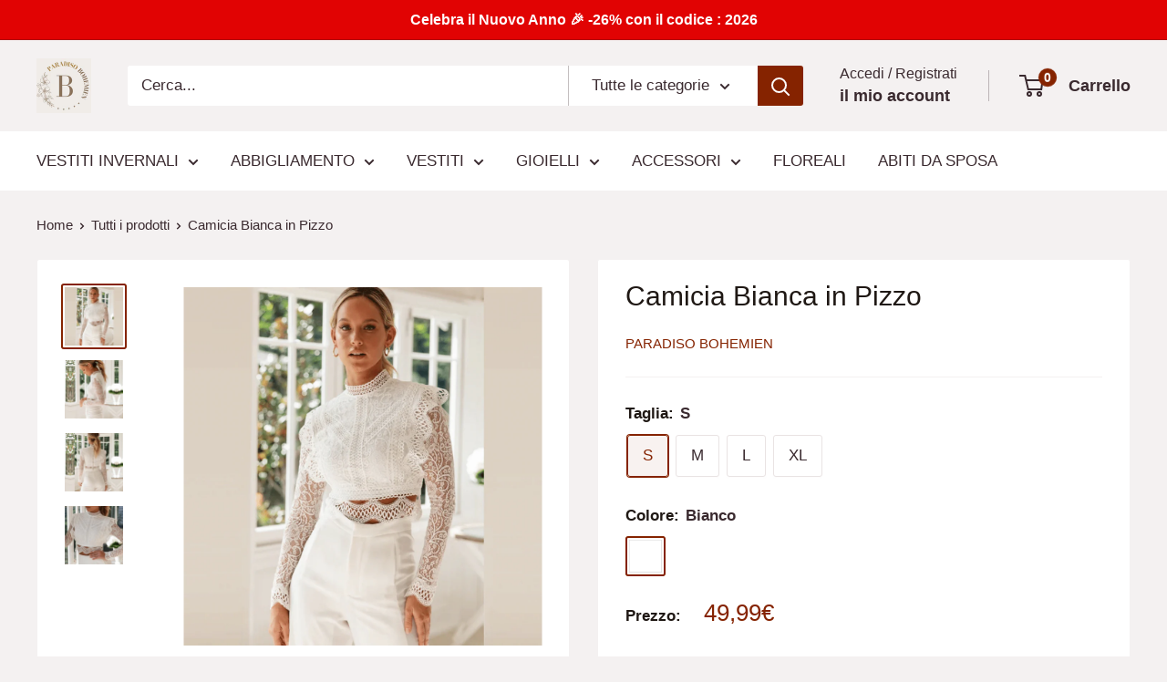

--- FILE ---
content_type: text/html; charset=utf-8
request_url: https://paradiso-bohemien.com/products/camicia-bianca-in-pizzo?option_values=345608978762,345609077066&section_id=template--23988625572170__main
body_size: 6564
content:
<div id="shopify-section-template--23988625572170__main" class="shopify-section"><section data-section-id="template--23988625572170__main" data-section-type="product" data-section-settings="{
  &quot;showShippingEstimator&quot;: false,
  &quot;galleryTransitionEffect&quot;: &quot;fade&quot;,
  &quot;enableImageZoom&quot;: true,
  &quot;zoomEffect&quot;: &quot;outside&quot;,
  &quot;enableVideoLooping&quot;: false,
  &quot;productOptions&quot;: [&quot;Taglia&quot;,&quot;Colore&quot;],
  &quot;infoOverflowScroll&quot;: true,
  &quot;isQuickView&quot;: false
}">
  <div class="container container--flush">
    <div class="page__sub-header">
      <nav aria-label="Sei qui" class="breadcrumb">
        <ol class="breadcrumb__list" role="list">
          <li class="breadcrumb__item">
            <a class="breadcrumb__link link" href="/">Home</a><svg focusable="false" class="icon icon--arrow-right " viewBox="0 0 8 12" role="presentation">
      <path stroke="currentColor" stroke-width="2" d="M2 2l4 4-4 4" fill="none" stroke-linecap="square"></path>
    </svg></li>

          <li class="breadcrumb__item"><a class="breadcrumb__link link" href="/collections/all">Tutti i prodotti</a><svg focusable="false" class="icon icon--arrow-right " viewBox="0 0 8 12" role="presentation">
      <path stroke="currentColor" stroke-width="2" d="M2 2l4 4-4 4" fill="none" stroke-linecap="square"></path>
    </svg></li>

          <li class="breadcrumb__item">
            <span class="breadcrumb__link" aria-current="page">Camicia Bianca in Pizzo</span>
          </li>
        </ol>
      </nav></div><product-rerender id="product-info-7318581969057-template--23988625572170__main" observe-form="product-form-main-7318581969057-template--23988625572170__main" allow-partial-rerender>
      <div class="product-block-list product-block-list--small">
        <div class="product-block-list__wrapper"><div class="product-block-list__item product-block-list__item--gallery">
              <div class="card">
    <div class="card__section card__section--tight">
      <div class="product-gallery product-gallery--with-thumbnails"><div class="product-gallery__carousel-wrapper">
          <div class="product-gallery__carousel product-gallery__carousel--zoomable" data-media-count="4" data-initial-media-id="26657312243873"><div class="product-gallery__carousel-item is-selected " tabindex="-1" data-media-id="26657312243873" data-media-type="image"  ><div class="product-gallery__size-limiter" style="max-width: 1080px"><div class="aspect-ratio" style="padding-bottom: 100.0%"><img src="//paradiso-bohemien.com/cdn/shop/products/camicia-bianca-in-pizzo.png?v=1648628910&amp;width=1080" alt="Camicia Bianca in Pizzo | Paradiso Bohemien" srcset="//paradiso-bohemien.com/cdn/shop/products/camicia-bianca-in-pizzo.png?v=1648628910&amp;width=400 400w, //paradiso-bohemien.com/cdn/shop/products/camicia-bianca-in-pizzo.png?v=1648628910&amp;width=500 500w, //paradiso-bohemien.com/cdn/shop/products/camicia-bianca-in-pizzo.png?v=1648628910&amp;width=600 600w, //paradiso-bohemien.com/cdn/shop/products/camicia-bianca-in-pizzo.png?v=1648628910&amp;width=700 700w, //paradiso-bohemien.com/cdn/shop/products/camicia-bianca-in-pizzo.png?v=1648628910&amp;width=800 800w, //paradiso-bohemien.com/cdn/shop/products/camicia-bianca-in-pizzo.png?v=1648628910&amp;width=900 900w, //paradiso-bohemien.com/cdn/shop/products/camicia-bianca-in-pizzo.png?v=1648628910&amp;width=1000 1000w" width="1080" height="1080" loading="lazy" class="product-gallery__image" data-zoom="//paradiso-bohemien.com/cdn/shop/products/camicia-bianca-in-pizzo.png?v=1648628910&amp;width=1800" data-zoom-width="1080"></div>
                    </div></div><div class="product-gallery__carousel-item  " tabindex="-1" data-media-id="26657312211105" data-media-type="image"  ><div class="product-gallery__size-limiter" style="max-width: 1080px"><div class="aspect-ratio" style="padding-bottom: 100.0%"><img src="//paradiso-bohemien.com/cdn/shop/products/camicia-bianca-in-pizzo-da-donna.png?v=1648628910&amp;width=1080" alt="Camicia Bianca in Pizzo da Donna | Paradiso Bohemien" srcset="//paradiso-bohemien.com/cdn/shop/products/camicia-bianca-in-pizzo-da-donna.png?v=1648628910&amp;width=400 400w, //paradiso-bohemien.com/cdn/shop/products/camicia-bianca-in-pizzo-da-donna.png?v=1648628910&amp;width=500 500w, //paradiso-bohemien.com/cdn/shop/products/camicia-bianca-in-pizzo-da-donna.png?v=1648628910&amp;width=600 600w, //paradiso-bohemien.com/cdn/shop/products/camicia-bianca-in-pizzo-da-donna.png?v=1648628910&amp;width=700 700w, //paradiso-bohemien.com/cdn/shop/products/camicia-bianca-in-pizzo-da-donna.png?v=1648628910&amp;width=800 800w, //paradiso-bohemien.com/cdn/shop/products/camicia-bianca-in-pizzo-da-donna.png?v=1648628910&amp;width=900 900w, //paradiso-bohemien.com/cdn/shop/products/camicia-bianca-in-pizzo-da-donna.png?v=1648628910&amp;width=1000 1000w" width="1080" height="1080" loading="lazy" class="product-gallery__image" data-zoom="//paradiso-bohemien.com/cdn/shop/products/camicia-bianca-in-pizzo-da-donna.png?v=1648628910&amp;width=1800" data-zoom-width="1080"></div>
                    </div></div><div class="product-gallery__carousel-item  " tabindex="-1" data-media-id="26657312178337" data-media-type="image"  ><div class="product-gallery__size-limiter" style="max-width: 1080px"><div class="aspect-ratio" style="padding-bottom: 100.0%"><img src="//paradiso-bohemien.com/cdn/shop/products/camicia-bianca-di-pizzo.png?v=1648628910&amp;width=1080" alt="Camicia Bianca di Pizzo | Paradiso Bohemien" srcset="//paradiso-bohemien.com/cdn/shop/products/camicia-bianca-di-pizzo.png?v=1648628910&amp;width=400 400w, //paradiso-bohemien.com/cdn/shop/products/camicia-bianca-di-pizzo.png?v=1648628910&amp;width=500 500w, //paradiso-bohemien.com/cdn/shop/products/camicia-bianca-di-pizzo.png?v=1648628910&amp;width=600 600w, //paradiso-bohemien.com/cdn/shop/products/camicia-bianca-di-pizzo.png?v=1648628910&amp;width=700 700w, //paradiso-bohemien.com/cdn/shop/products/camicia-bianca-di-pizzo.png?v=1648628910&amp;width=800 800w, //paradiso-bohemien.com/cdn/shop/products/camicia-bianca-di-pizzo.png?v=1648628910&amp;width=900 900w, //paradiso-bohemien.com/cdn/shop/products/camicia-bianca-di-pizzo.png?v=1648628910&amp;width=1000 1000w" width="1080" height="1080" loading="lazy" class="product-gallery__image" data-zoom="//paradiso-bohemien.com/cdn/shop/products/camicia-bianca-di-pizzo.png?v=1648628910&amp;width=1800" data-zoom-width="1080"></div>
                    </div></div><div class="product-gallery__carousel-item  " tabindex="-1" data-media-id="26657312276641" data-media-type="image"  ><div class="product-gallery__size-limiter" style="max-width: 1080px"><div class="aspect-ratio" style="padding-bottom: 100.0%"><img src="//paradiso-bohemien.com/cdn/shop/products/camicia-bianca-pizzo.png?v=1648628889&amp;width=1080" alt="Camicia Bianca Pizzo | Paradiso Bohemien" srcset="//paradiso-bohemien.com/cdn/shop/products/camicia-bianca-pizzo.png?v=1648628889&amp;width=400 400w, //paradiso-bohemien.com/cdn/shop/products/camicia-bianca-pizzo.png?v=1648628889&amp;width=500 500w, //paradiso-bohemien.com/cdn/shop/products/camicia-bianca-pizzo.png?v=1648628889&amp;width=600 600w, //paradiso-bohemien.com/cdn/shop/products/camicia-bianca-pizzo.png?v=1648628889&amp;width=700 700w, //paradiso-bohemien.com/cdn/shop/products/camicia-bianca-pizzo.png?v=1648628889&amp;width=800 800w, //paradiso-bohemien.com/cdn/shop/products/camicia-bianca-pizzo.png?v=1648628889&amp;width=900 900w, //paradiso-bohemien.com/cdn/shop/products/camicia-bianca-pizzo.png?v=1648628889&amp;width=1000 1000w" width="1080" height="1080" loading="lazy" class="product-gallery__image" data-zoom="//paradiso-bohemien.com/cdn/shop/products/camicia-bianca-pizzo.png?v=1648628889&amp;width=1800" data-zoom-width="1080"></div>
                    </div></div></div><span class="product-gallery__zoom-notice">
              <svg focusable="false" class="icon icon--zoom " viewBox="0 0 10 10" role="presentation">
      <path d="M7.58801492 6.8808396L9.999992 9.292784l-.70716.707208-2.41193007-2.41199543C6.15725808 8.15916409 5.24343297 8.50004 4.25 8.50004c-2.347188 0-4.249968-1.902876-4.249968-4.2501C.000032 1.902704 1.902812.000128 4.25.000128c2.347176 0 4.249956 1.902576 4.249956 4.249812 0 .99341752-.34083418 1.90724151-.91194108 2.6308996zM4.25.999992C2.455064.999992.999992 2.454944.999992 4.24994c0 1.794984 1.455072 3.249936 3.250008 3.249936 1.794924 0 3.249996-1.454952 3.249996-3.249936C7.499996 2.454944 6.044924.999992 4.25.999992z" fill="currentColor" fill-rule="evenodd"></path>
    </svg>
              <span class="hidden-pocket">Scorri sull&#39;immagine per ingrandire</span>
              <span class="hidden-lap-and-up">Clicca sull&#39;immagine per ingrandire</span>
            </span></div><div class="scroller">
            <div class="scroller__inner">
              <div class="product-gallery__thumbnail-list"><a href="//paradiso-bohemien.com/cdn/shop/products/camicia-bianca-in-pizzo_1024x.png?v=1648628910" rel="noopener" class="product-gallery__thumbnail is-nav-selected " data-media-id="26657312243873" ><img src="//paradiso-bohemien.com/cdn/shop/products/camicia-bianca-in-pizzo.png?v=1648628910&amp;width=1080" alt="Camicia Bianca in Pizzo | Paradiso Bohemien" srcset="//paradiso-bohemien.com/cdn/shop/products/camicia-bianca-in-pizzo.png?v=1648628910&amp;width=130 130w, //paradiso-bohemien.com/cdn/shop/products/camicia-bianca-in-pizzo.png?v=1648628910&amp;width=260 260w, //paradiso-bohemien.com/cdn/shop/products/camicia-bianca-in-pizzo.png?v=1648628910&amp;width=390 390w" width="1080" height="1080" loading="lazy" sizes="130px"></a><a href="//paradiso-bohemien.com/cdn/shop/products/camicia-bianca-in-pizzo-da-donna_1024x.png?v=1648628910" rel="noopener" class="product-gallery__thumbnail  " data-media-id="26657312211105" ><img src="//paradiso-bohemien.com/cdn/shop/products/camicia-bianca-in-pizzo-da-donna.png?v=1648628910&amp;width=1080" alt="Camicia Bianca in Pizzo da Donna | Paradiso Bohemien" srcset="//paradiso-bohemien.com/cdn/shop/products/camicia-bianca-in-pizzo-da-donna.png?v=1648628910&amp;width=130 130w, //paradiso-bohemien.com/cdn/shop/products/camicia-bianca-in-pizzo-da-donna.png?v=1648628910&amp;width=260 260w, //paradiso-bohemien.com/cdn/shop/products/camicia-bianca-in-pizzo-da-donna.png?v=1648628910&amp;width=390 390w" width="1080" height="1080" loading="lazy" sizes="130px"></a><a href="//paradiso-bohemien.com/cdn/shop/products/camicia-bianca-di-pizzo_1024x.png?v=1648628910" rel="noopener" class="product-gallery__thumbnail  " data-media-id="26657312178337" ><img src="//paradiso-bohemien.com/cdn/shop/products/camicia-bianca-di-pizzo.png?v=1648628910&amp;width=1080" alt="Camicia Bianca di Pizzo | Paradiso Bohemien" srcset="//paradiso-bohemien.com/cdn/shop/products/camicia-bianca-di-pizzo.png?v=1648628910&amp;width=130 130w, //paradiso-bohemien.com/cdn/shop/products/camicia-bianca-di-pizzo.png?v=1648628910&amp;width=260 260w, //paradiso-bohemien.com/cdn/shop/products/camicia-bianca-di-pizzo.png?v=1648628910&amp;width=390 390w" width="1080" height="1080" loading="lazy" sizes="130px"></a><a href="//paradiso-bohemien.com/cdn/shop/products/camicia-bianca-pizzo_1024x.png?v=1648628889" rel="noopener" class="product-gallery__thumbnail  " data-media-id="26657312276641" ><img src="//paradiso-bohemien.com/cdn/shop/products/camicia-bianca-pizzo.png?v=1648628889&amp;width=1080" alt="Camicia Bianca Pizzo | Paradiso Bohemien" srcset="//paradiso-bohemien.com/cdn/shop/products/camicia-bianca-pizzo.png?v=1648628889&amp;width=130 130w, //paradiso-bohemien.com/cdn/shop/products/camicia-bianca-pizzo.png?v=1648628889&amp;width=260 260w, //paradiso-bohemien.com/cdn/shop/products/camicia-bianca-pizzo.png?v=1648628889&amp;width=390 390w" width="1080" height="1080" loading="lazy" sizes="130px"></a></div>
            </div>
          </div><div class="pswp" tabindex="-1" role="dialog" aria-hidden="true">
            <div class="pswp__bg"></div>
            <div class="pswp__scroll-wrap">
              <div class="pswp__container">
                <div class="pswp__item"></div>
                <div class="pswp__item"></div>
                <div class="pswp__item"></div>
              </div>

              <div class="pswp__ui">
                <button class="pswp__button pswp__button--close" aria-label="Chiudi">
                  <svg focusable="false" class="icon icon--close-2 " viewBox="0 0 12 12" role="presentation">
      <path fill-rule="evenodd" clip-rule="evenodd" d="M7.414 6l4.243 4.243-1.414 1.414L6 7.414l-4.243 4.243-1.414-1.414L4.586 6 .343 1.757 1.757.343 6 4.586 10.243.343l1.414 1.414L7.414 6z" fill="currentColor"></path>
    </svg>
                </button>

                <div class="pswp__prev-next">
                  <button class="pswp__button pswp__button--arrow--left" aria-label="Precedente">
                    <svg focusable="false" class="icon icon--arrow-left " viewBox="0 0 8 12" role="presentation">
      <path stroke="currentColor" stroke-width="2" d="M6 10L2 6l4-4" fill="none" stroke-linecap="square"></path>
    </svg>
                  </button>

                  <button class="pswp__button pswp__button--arrow--right" aria-label="Successivo">
                    <svg focusable="false" class="icon icon--arrow-right " viewBox="0 0 8 12" role="presentation">
      <path stroke="currentColor" stroke-width="2" d="M2 2l4 4-4 4" fill="none" stroke-linecap="square"></path>
    </svg>
                  </button>
                </div>

                <div class="pswp__pagination">
                  <span class="pswp__pagination-current"></span> / <span class="pswp__pagination-count"></span>
                </div>
              </div>
            </div>
          </div></div>
    </div>
  </div>
            </div><div class="product-block-list__item product-block-list__item--info"><div class="card card--collapsed card--sticky"><div id="product-zoom-template--23988625572170__main" class="product__zoom-wrapper"></div><div class="card__section">
    <product-form><form method="post" action="/cart/add" id="product-form-main-7318581969057-template--23988625572170__main" accept-charset="UTF-8" class="product-form" enctype="multipart/form-data"><input type="hidden" name="form_type" value="product" /><input type="hidden" name="utf8" value="✓" /><div class="product-info__block-item product-info__block-item--description" data-block-id="description" data-block-type="description" ></div><div class="product-info__block-item product-info__block-item--product-meta" data-block-id="product_meta" data-block-type="product-meta" ><div class="product-meta"><h1 class="product-meta__title heading h1">Camicia Bianca in Pizzo</h1><div class="product-meta__label-list"><span class="product-label product-label--on-sale" style="display: none">Risparmi 0</span></div><div class="product-meta__reference"><a class="product-meta__vendor link link--accented" href="/collections/vendors?q=Paradiso%20Bohemien">Paradiso Bohemien</a></div></div>

<hr class="card__separator"></div><div class="product-info__block-item product-info__block-item--variant-selector" data-block-id="variant_selector" data-block-type="variant-selector" ><variant-picker handle="camicia-bianca-in-pizzo" section-id="template--23988625572170__main" form-id="product-form-main-7318581969057-template--23988625572170__main" update-url  class="product-form__variants" ><script data-variant type="application/json">{"id":41765145510049,"title":"M \/ Bianco","option1":"M","option2":"Bianco","option3":null,"sku":"Boho#116-M","requires_shipping":true,"taxable":false,"featured_image":{"id":33565510631585,"product_id":7318581969057,"position":1,"created_at":"2022-03-30T10:28:07+02:00","updated_at":"2022-03-30T10:28:30+02:00","alt":"Camicia Bianca in Pizzo | Paradiso Bohemien","width":1080,"height":1080,"src":"\/\/paradiso-bohemien.com\/cdn\/shop\/products\/camicia-bianca-in-pizzo.png?v=1648628910","variant_ids":[41765145477281,41765145510049,41765145542817,41765145575585]},"available":true,"name":"Camicia Bianca in Pizzo - M \/ Bianco","public_title":"M \/ Bianco","options":["M","Bianco"],"price":4999,"weight":100,"compare_at_price":null,"inventory_management":"shopify","barcode":null,"featured_media":{"alt":"Camicia Bianca in Pizzo | Paradiso Bohemien","id":26657312243873,"position":1,"preview_image":{"aspect_ratio":1.0,"height":1080,"width":1080,"src":"\/\/paradiso-bohemien.com\/cdn\/shop\/products\/camicia-bianca-in-pizzo.png?v=1648628910"}},"requires_selling_plan":false,"selling_plan_allocations":[]}</script><div class="product-form__option"><span class="product-form__option-name text--strong">Taglia: <span class="product-form__selected-value">M</span></span>

            <div class="block-swatch-list"><div class="block-swatch "><input class="block-swatch__radio product-form__single-selector" type="radio" name="option1" id="option1-1" value="345608945994" form="product-form-main-7318581969057-template--23988625572170__main"  data-option-position="1">
                    <label class="block-swatch__item" for="option1-1" title="S">
                      <span class="block-swatch__item-text">S</span>
                    </label></div><div class="block-swatch "><input class="block-swatch__radio product-form__single-selector" type="radio" name="option1" id="option1-2" value="345608978762" form="product-form-main-7318581969057-template--23988625572170__main" checked data-option-position="1">
                    <label class="block-swatch__item" for="option1-2" title="M">
                      <span class="block-swatch__item-text">M</span>
                    </label></div><div class="block-swatch "><input class="block-swatch__radio product-form__single-selector" type="radio" name="option1" id="option1-3" value="345609011530" form="product-form-main-7318581969057-template--23988625572170__main"  data-option-position="1">
                    <label class="block-swatch__item" for="option1-3" title="L">
                      <span class="block-swatch__item-text">L</span>
                    </label></div><div class="block-swatch "><input class="block-swatch__radio product-form__single-selector" type="radio" name="option1" id="option1-4" value="345609044298" form="product-form-main-7318581969057-template--23988625572170__main"  data-option-position="1">
                    <label class="block-swatch__item" for="option1-4" title="XL">
                      <span class="block-swatch__item-text">XL</span>
                    </label></div></div></div><div class="product-form__option"><span class="product-form__option-name text--strong">Colore: <span class="product-form__selected-value">Bianco</span></span>

            <div class="color-swatch-list color-swatch-list--large"><div class="color-swatch  "><input class="color-swatch__radio product-form__single-selector" type="radio" name="option2" id="option2-1" value="345609077066" checked data-option-position="2" form="product-form-main-7318581969057-template--23988625572170__main">
                    <label class="color-swatch__item" for="option2-1" style="background-image: url(//paradiso-bohemien.com/cdn/shop/files/bianco.png?v=1650713962&width=72)" title="Bianco">
                      <span class="visually-hidden">Bianco</span><svg focusable="false" class="icon icon--cross-sold-out " viewBox="0 0 14 14" role="presentation">
      <g fill-rule="nonzero" stroke="currentColor" stroke-width="2" fill="none" stroke-linecap="square">
        <path d="M11.89949494 2L2 11.89949494M1.99999906 2l9.89949494 9.89949494"></path>
      </g>
    </svg></label></div></div></div><div class="no-js product-form__option">
      <label class="product-form__option-name text--strong" for="product-select-7318581969057">Variante</label>

      <div class="select-wrapper select-wrapper--primary">
        <select id="product-select-7318581969057" name="id"><option   value="41765145477281" data-sku="Boho#116-S">S / Bianco - 49,99€</option><option selected="selected"  value="41765145510049" data-sku="Boho#116-M">M / Bianco - 49,99€</option><option   value="41765145542817" data-sku="Boho#116-L">L / Bianco - 49,99€</option><option   value="41765145575585" data-sku="Boho#116-XL">XL / Bianco - 49,99€</option></select>
      </div>
    </div>
  </variant-picker><div class="product-form__info-list">
  <div class="product-form__info-item">
    <span class="product-form__info-title text--strong">Prezzo:</span>

    <div class="product-form__info-content" role="region" aria-live="polite">
      <div class="price-list"><span class="price">
            <span class="visually-hidden">Prezzo scontato</span>49,99€</span></div>

      <div class="product-form__price-info" style="display: none">
        <div class="unit-price-measurement">
          <span class="unit-price-measurement__price"></span>
          <span class="unit-price-measurement__separator">/ </span>

          <span class="unit-price-measurement__reference-value"></span>

          <span class="unit-price-measurement__reference-unit"></span>
        </div>
      </div></div>
  </div><div class="product-form__info-item">
      <span class="product-form__info-title text--strong">Stock:</span>

      <div class="product-form__info-content"><span class="product-form__inventory inventory inventory--high">In stock</span><progress-bar class="inventory-bar" data-variant-inventory="1000" data-stock-countdown-max="50.0">
          <span class="inventory-bar__progress" style="width: 100%"></span>
        </progress-bar>
      </div>
    </div><div class="product-form__info-item product-form__info-item--quantity">
        <label for="template--23988625572170__main-7318581969057-quantity" class="product-form__info-title text--strong">Quantità:</label>

        <div class="product-form__info-content"><div class="product-form__quantity-with-rules">
            <quantity-picker class="quantity-selector quantity-selector--product">
              <button type="button" class="quantity-selector__button" data-action="decrease-picker-quantity" aria-label="Diminuisci di 1" title="Diminuisci di 1"><svg focusable="false" class="icon icon--minus " viewBox="0 0 10 2" role="presentation">
      <path d="M10 0v2H0V0z" fill="currentColor"></path>
    </svg></button>
              <input id="template--23988625572170__main-7318581969057-quantity" type="number" name="quantity" aria-label="Quantità" class="quantity-selector__value" inputmode="numeric" value="1" step="1" min="1" >
              <button type="button" class="quantity-selector__button" data-action="increase-picker-quantity" aria-label="Aumenta di 1" title="Aumenta di 1"><svg focusable="false" class="icon icon--plus " viewBox="0 0 10 10" role="presentation">
      <path d="M6 4h4v2H6v4H4V6H0V4h4V0h2v4z" fill="currentColor" fill-rule="evenodd"></path>
    </svg></button>
            </quantity-picker></div>
        </div>
      </div></div>
</div><div class="product-info__block-item product-info__block-item--buy-buttons" data-block-id="buy_buttons" data-block-type="buy-buttons" ><div class="product-form__buy-buttons" ><div class="product-form__payment-container"><button type="submit" class="product-form__add-button button button--primary" data-action="add-to-cart">Nel carrello</button><div data-shopify="payment-button" class="shopify-payment-button"> <shopify-accelerated-checkout recommended="{&quot;supports_subs&quot;:true,&quot;supports_def_opts&quot;:false,&quot;name&quot;:&quot;google_pay&quot;,&quot;wallet_params&quot;:{&quot;sdkUrl&quot;:&quot;https://pay.google.com/gp/p/js/pay.js&quot;,&quot;paymentData&quot;:{&quot;apiVersion&quot;:2,&quot;apiVersionMinor&quot;:0,&quot;shippingAddressParameters&quot;:{&quot;allowedCountryCodes&quot;:[&quot;BE&quot;,&quot;CA&quot;,&quot;CH&quot;,&quot;DE&quot;,&quot;ES&quot;,&quot;FR&quot;,&quot;HR&quot;,&quot;IE&quot;,&quot;IT&quot;,&quot;LT&quot;,&quot;LU&quot;,&quot;LV&quot;,&quot;MC&quot;,&quot;ME&quot;,&quot;NL&quot;,&quot;PT&quot;,&quot;RO&quot;,&quot;US&quot;],&quot;phoneNumberRequired&quot;:true},&quot;merchantInfo&quot;:{&quot;merchantName&quot;:&quot;Paradiso Bohemien&quot;,&quot;merchantId&quot;:&quot;16708973830884969730&quot;,&quot;merchantOrigin&quot;:&quot;paradiso-bohemien.com&quot;},&quot;allowedPaymentMethods&quot;:[{&quot;type&quot;:&quot;CARD&quot;,&quot;parameters&quot;:{&quot;allowedCardNetworks&quot;:[&quot;VISA&quot;,&quot;MASTERCARD&quot;,&quot;AMEX&quot;,&quot;DISCOVER&quot;,&quot;JCB&quot;],&quot;allowedAuthMethods&quot;:[&quot;PAN_ONLY&quot;,&quot;CRYPTOGRAM_3DS&quot;],&quot;billingAddressRequired&quot;:true,&quot;billingAddressParameters&quot;:{&quot;format&quot;:&quot;FULL&quot;,&quot;phoneNumberRequired&quot;:true}},&quot;tokenizationSpecification&quot;:{&quot;type&quot;:&quot;PAYMENT_GATEWAY&quot;,&quot;parameters&quot;:{&quot;gateway&quot;:&quot;shopify&quot;,&quot;gatewayMerchantId&quot;:&quot;60329164961&quot;}}}],&quot;emailRequired&quot;:true},&quot;customerAccountEmail&quot;:null,&quot;environment&quot;:&quot;PRODUCTION&quot;,&quot;availablePresentmentCurrencies&quot;:[&quot;EUR&quot;],&quot;auth&quot;:[{&quot;jwt&quot;:&quot;eyJ0eXAiOiJKV1QiLCJhbGciOiJFUzI1NiJ9.eyJtZXJjaGFudElkIjoiMTY3MDg5NzM4MzA4ODQ5Njk3MzAiLCJtZXJjaGFudE9yaWdpbiI6InBhcmFkaXNvLWJvaGVtaWVuLmNvbSIsImlhdCI6MTc2OTEwMjczNH0.vx77IGoDx4ElhhQPnus6AN3Y1pjFwZkycvzD7MDs1U_j72GGorL-ZIZPB3Q9UIdlAn58Rz4f21YWzsxELMUWuw&quot;,&quot;expiresAt&quot;:1769145934},{&quot;jwt&quot;:&quot;eyJ0eXAiOiJKV1QiLCJhbGciOiJFUzI1NiJ9.eyJtZXJjaGFudElkIjoiMTY3MDg5NzM4MzA4ODQ5Njk3MzAiLCJtZXJjaGFudE9yaWdpbiI6InBhcmFkaXNvLWJvaGVtaWVuLmNvbSIsImlhdCI6MTc2OTE0NTkzNH0.1-jTm7FHj5NgwVe962gsx7Ue5nl4cXP4M7J_uOQWlGUan-A5ov859Tc8MJIpvcPA_mzt14f-wjZmAPM4N0TWlw&quot;,&quot;expiresAt&quot;:1769189134}]}}" fallback="{&quot;supports_subs&quot;:true,&quot;supports_def_opts&quot;:true,&quot;name&quot;:&quot;buy_it_now&quot;,&quot;wallet_params&quot;:{}}" access-token="b5676b5814c3b9dc0f18a7e6df9406f4" buyer-country="IT" buyer-locale="it" buyer-currency="EUR" variant-params="[{&quot;id&quot;:41765145477281,&quot;requiresShipping&quot;:true},{&quot;id&quot;:41765145510049,&quot;requiresShipping&quot;:true},{&quot;id&quot;:41765145542817,&quot;requiresShipping&quot;:true},{&quot;id&quot;:41765145575585,&quot;requiresShipping&quot;:true}]" shop-id="60329164961" enabled-flags="[&quot;ae0f5bf6&quot;]" > <div class="shopify-payment-button__button" role="button" disabled aria-hidden="true" style="background-color: transparent; border: none"> <div class="shopify-payment-button__skeleton">&nbsp;</div> </div> <div class="shopify-payment-button__more-options shopify-payment-button__skeleton" role="button" disabled aria-hidden="true">&nbsp;</div> </shopify-accelerated-checkout> <small id="shopify-buyer-consent" class="hidden" aria-hidden="true" data-consent-type="subscription"> Questo articolo è un acquisto ricorrente o dilazionato. Continuando, acconsento all'<span id="shopify-subscription-policy-button">informativa sulla cancellazione</span> e autorizzo all'addebito del mio metodo di pagamento ai prezzi, alla frequenza e alle date elencati su questa pagina fino all'evasione del mio ordine o al mio annullamento, se consentito. </small> </div>
</div>
</div>
</div><input type="hidden" name="product-id" value="7318581969057" /><input type="hidden" name="section-id" value="template--23988625572170__main" /></form></product-form>
  </div>
</div></div><div class="product-block-list__item product-block-list__item--description" >
                    <div class="card"><div class="card__header">
                          <h2 class="card__title heading h3">Descrizione</h2>
                        </div>

                        <div class="card__section " >
                          <div class="rte text--pull">
                            <h2>Camicia bianca corta a maniche lunghe in pizzo.</h2>
<p data-mce-fragment="1"><span data-mce-fragment="1"><span>La <strong>camicia bianca in pizzo</strong></span> bohémien<span> è elegante, chic. Questa camicetta bianca è corta e ha una chiusura nella parte posteriore. Ha maniche lunghe in pizzo sormontate da maniche corte a balze. </span></span></p>
<p data-mce-fragment="1"><span data-mce-fragment="1">La blusa bianca boho in pizzo è un capo molto femminile ed elegante<span> grazie agli elaborati dettagli in pizzo. Può essere indossato con un fondo più casual per contrastare la raffinatezza di questo top.</span></span></p>
<p><meta charset="utf-8"><span data-mce-fragment="1">DETTAGLI DELLA CAMICIA</span><span data-mce-fragment="1"> </span>:<br></p>
<ul>
<li>Tipo : Camicetta.</li>
<li>Stile : Bohémien.</li>
<li>Colore : Bianco.</li>
<li>Tipo di collo : Collo alto.</li>
<li>Tipo di manica : Manica Lunga.</li>
<li>Dettagli : Pizzo, cerniera.</li>
<li>Stagione : P<span data-mce-fragment="1">rimavera - Estate</span>.</li>
</ul>
<p><meta charset="utf-8"><span data-mce-fragment="1">Infine, </span><span data-mce-fragment="1">se desiderate altri modelli, date un'occhiata alla nostra gamma completa di </span><a title="camicie e bluse" href="https://paradiso-bohemien.com/collections/camicetta" data-mce-fragment="1" data-mce-href="https://paradiso-bohemien.com/collections/camicetta" target="_blank">camicie e bluse</a><span data-mce-fragment="1"> per completare la vostra collezione di </span><a title="abbigliamento boho" href="https://paradiso-bohemien.com/collections/vestiti" data-mce-fragment="1" data-mce-href="https://paradiso-bohemien.com/collections/vestiti" target="_blank">abbigliamento boho</a><span data-mce-fragment="1"> !</span><span> </span></p>
                          </div></div></div>
                  </div></div>
      </div>
    </product-rerender>
  </div>
</section>
<template>
  <section data-section-id="template--23988625572170__main" data-section-type="product-quick-view" data-section-settings="{
  &quot;showShippingEstimator&quot;: false,
  &quot;galleryTransitionEffect&quot;: &quot;fade&quot;,
  &quot;enableImageZoom&quot;: true,
  &quot;zoomEffect&quot;: &quot;outside&quot;,
  &quot;enableVideoLooping&quot;: false,
  &quot;infoOverflowScroll&quot;: false,
  &quot;productOptions&quot;: [&quot;Taglia&quot;,&quot;Colore&quot;],
  &quot;isQuickView&quot;: true
}">
    <product-rerender id="quick-buy-modal-content" observe-form="product-form-quick-buy-7318581969057-template--23988625572170__main" allow-partial-rerender>
      <div class="featured-product"><div class="card">
    <div class="card__section card__section--tight">
      <div class="product-gallery product-gallery--with-thumbnails"><div class="product-gallery__carousel-wrapper">
          <div class="product-gallery__carousel product-gallery__carousel--zoomable" data-media-count="4" data-initial-media-id="26657312243873"><div class="product-gallery__carousel-item is-selected " tabindex="-1" data-media-id="26657312243873" data-media-type="image"  ><div class="product-gallery__size-limiter" style="max-width: 1080px"><div class="aspect-ratio" style="padding-bottom: 100.0%"><img src="//paradiso-bohemien.com/cdn/shop/products/camicia-bianca-in-pizzo.png?v=1648628910&amp;width=1080" alt="Camicia Bianca in Pizzo | Paradiso Bohemien" srcset="//paradiso-bohemien.com/cdn/shop/products/camicia-bianca-in-pizzo.png?v=1648628910&amp;width=400 400w, //paradiso-bohemien.com/cdn/shop/products/camicia-bianca-in-pizzo.png?v=1648628910&amp;width=500 500w, //paradiso-bohemien.com/cdn/shop/products/camicia-bianca-in-pizzo.png?v=1648628910&amp;width=600 600w, //paradiso-bohemien.com/cdn/shop/products/camicia-bianca-in-pizzo.png?v=1648628910&amp;width=700 700w, //paradiso-bohemien.com/cdn/shop/products/camicia-bianca-in-pizzo.png?v=1648628910&amp;width=800 800w, //paradiso-bohemien.com/cdn/shop/products/camicia-bianca-in-pizzo.png?v=1648628910&amp;width=900 900w, //paradiso-bohemien.com/cdn/shop/products/camicia-bianca-in-pizzo.png?v=1648628910&amp;width=1000 1000w" width="1080" height="1080" loading="lazy" class="product-gallery__image" data-zoom="//paradiso-bohemien.com/cdn/shop/products/camicia-bianca-in-pizzo.png?v=1648628910&amp;width=1800" data-zoom-width="1080"></div>
                    </div></div><div class="product-gallery__carousel-item  " tabindex="-1" data-media-id="26657312211105" data-media-type="image"  ><div class="product-gallery__size-limiter" style="max-width: 1080px"><div class="aspect-ratio" style="padding-bottom: 100.0%"><img src="//paradiso-bohemien.com/cdn/shop/products/camicia-bianca-in-pizzo-da-donna.png?v=1648628910&amp;width=1080" alt="Camicia Bianca in Pizzo da Donna | Paradiso Bohemien" srcset="//paradiso-bohemien.com/cdn/shop/products/camicia-bianca-in-pizzo-da-donna.png?v=1648628910&amp;width=400 400w, //paradiso-bohemien.com/cdn/shop/products/camicia-bianca-in-pizzo-da-donna.png?v=1648628910&amp;width=500 500w, //paradiso-bohemien.com/cdn/shop/products/camicia-bianca-in-pizzo-da-donna.png?v=1648628910&amp;width=600 600w, //paradiso-bohemien.com/cdn/shop/products/camicia-bianca-in-pizzo-da-donna.png?v=1648628910&amp;width=700 700w, //paradiso-bohemien.com/cdn/shop/products/camicia-bianca-in-pizzo-da-donna.png?v=1648628910&amp;width=800 800w, //paradiso-bohemien.com/cdn/shop/products/camicia-bianca-in-pizzo-da-donna.png?v=1648628910&amp;width=900 900w, //paradiso-bohemien.com/cdn/shop/products/camicia-bianca-in-pizzo-da-donna.png?v=1648628910&amp;width=1000 1000w" width="1080" height="1080" loading="lazy" class="product-gallery__image" data-zoom="//paradiso-bohemien.com/cdn/shop/products/camicia-bianca-in-pizzo-da-donna.png?v=1648628910&amp;width=1800" data-zoom-width="1080"></div>
                    </div></div><div class="product-gallery__carousel-item  " tabindex="-1" data-media-id="26657312178337" data-media-type="image"  ><div class="product-gallery__size-limiter" style="max-width: 1080px"><div class="aspect-ratio" style="padding-bottom: 100.0%"><img src="//paradiso-bohemien.com/cdn/shop/products/camicia-bianca-di-pizzo.png?v=1648628910&amp;width=1080" alt="Camicia Bianca di Pizzo | Paradiso Bohemien" srcset="//paradiso-bohemien.com/cdn/shop/products/camicia-bianca-di-pizzo.png?v=1648628910&amp;width=400 400w, //paradiso-bohemien.com/cdn/shop/products/camicia-bianca-di-pizzo.png?v=1648628910&amp;width=500 500w, //paradiso-bohemien.com/cdn/shop/products/camicia-bianca-di-pizzo.png?v=1648628910&amp;width=600 600w, //paradiso-bohemien.com/cdn/shop/products/camicia-bianca-di-pizzo.png?v=1648628910&amp;width=700 700w, //paradiso-bohemien.com/cdn/shop/products/camicia-bianca-di-pizzo.png?v=1648628910&amp;width=800 800w, //paradiso-bohemien.com/cdn/shop/products/camicia-bianca-di-pizzo.png?v=1648628910&amp;width=900 900w, //paradiso-bohemien.com/cdn/shop/products/camicia-bianca-di-pizzo.png?v=1648628910&amp;width=1000 1000w" width="1080" height="1080" loading="lazy" class="product-gallery__image" data-zoom="//paradiso-bohemien.com/cdn/shop/products/camicia-bianca-di-pizzo.png?v=1648628910&amp;width=1800" data-zoom-width="1080"></div>
                    </div></div><div class="product-gallery__carousel-item  " tabindex="-1" data-media-id="26657312276641" data-media-type="image"  ><div class="product-gallery__size-limiter" style="max-width: 1080px"><div class="aspect-ratio" style="padding-bottom: 100.0%"><img src="//paradiso-bohemien.com/cdn/shop/products/camicia-bianca-pizzo.png?v=1648628889&amp;width=1080" alt="Camicia Bianca Pizzo | Paradiso Bohemien" srcset="//paradiso-bohemien.com/cdn/shop/products/camicia-bianca-pizzo.png?v=1648628889&amp;width=400 400w, //paradiso-bohemien.com/cdn/shop/products/camicia-bianca-pizzo.png?v=1648628889&amp;width=500 500w, //paradiso-bohemien.com/cdn/shop/products/camicia-bianca-pizzo.png?v=1648628889&amp;width=600 600w, //paradiso-bohemien.com/cdn/shop/products/camicia-bianca-pizzo.png?v=1648628889&amp;width=700 700w, //paradiso-bohemien.com/cdn/shop/products/camicia-bianca-pizzo.png?v=1648628889&amp;width=800 800w, //paradiso-bohemien.com/cdn/shop/products/camicia-bianca-pizzo.png?v=1648628889&amp;width=900 900w, //paradiso-bohemien.com/cdn/shop/products/camicia-bianca-pizzo.png?v=1648628889&amp;width=1000 1000w" width="1080" height="1080" loading="lazy" class="product-gallery__image" data-zoom="//paradiso-bohemien.com/cdn/shop/products/camicia-bianca-pizzo.png?v=1648628889&amp;width=1800" data-zoom-width="1080"></div>
                    </div></div></div><span class="product-gallery__zoom-notice">
              <svg focusable="false" class="icon icon--zoom " viewBox="0 0 10 10" role="presentation">
      <path d="M7.58801492 6.8808396L9.999992 9.292784l-.70716.707208-2.41193007-2.41199543C6.15725808 8.15916409 5.24343297 8.50004 4.25 8.50004c-2.347188 0-4.249968-1.902876-4.249968-4.2501C.000032 1.902704 1.902812.000128 4.25.000128c2.347176 0 4.249956 1.902576 4.249956 4.249812 0 .99341752-.34083418 1.90724151-.91194108 2.6308996zM4.25.999992C2.455064.999992.999992 2.454944.999992 4.24994c0 1.794984 1.455072 3.249936 3.250008 3.249936 1.794924 0 3.249996-1.454952 3.249996-3.249936C7.499996 2.454944 6.044924.999992 4.25.999992z" fill="currentColor" fill-rule="evenodd"></path>
    </svg>
              <span class="hidden-pocket">Scorri sull&#39;immagine per ingrandire</span>
              <span class="hidden-lap-and-up">Clicca sull&#39;immagine per ingrandire</span>
            </span></div><div class="scroller">
            <div class="scroller__inner">
              <div class="product-gallery__thumbnail-list"><a href="//paradiso-bohemien.com/cdn/shop/products/camicia-bianca-in-pizzo_1024x.png?v=1648628910" rel="noopener" class="product-gallery__thumbnail is-nav-selected " data-media-id="26657312243873" ><img src="//paradiso-bohemien.com/cdn/shop/products/camicia-bianca-in-pizzo.png?v=1648628910&amp;width=1080" alt="Camicia Bianca in Pizzo | Paradiso Bohemien" srcset="//paradiso-bohemien.com/cdn/shop/products/camicia-bianca-in-pizzo.png?v=1648628910&amp;width=130 130w, //paradiso-bohemien.com/cdn/shop/products/camicia-bianca-in-pizzo.png?v=1648628910&amp;width=260 260w, //paradiso-bohemien.com/cdn/shop/products/camicia-bianca-in-pizzo.png?v=1648628910&amp;width=390 390w" width="1080" height="1080" loading="lazy" sizes="130px"></a><a href="//paradiso-bohemien.com/cdn/shop/products/camicia-bianca-in-pizzo-da-donna_1024x.png?v=1648628910" rel="noopener" class="product-gallery__thumbnail  " data-media-id="26657312211105" ><img src="//paradiso-bohemien.com/cdn/shop/products/camicia-bianca-in-pizzo-da-donna.png?v=1648628910&amp;width=1080" alt="Camicia Bianca in Pizzo da Donna | Paradiso Bohemien" srcset="//paradiso-bohemien.com/cdn/shop/products/camicia-bianca-in-pizzo-da-donna.png?v=1648628910&amp;width=130 130w, //paradiso-bohemien.com/cdn/shop/products/camicia-bianca-in-pizzo-da-donna.png?v=1648628910&amp;width=260 260w, //paradiso-bohemien.com/cdn/shop/products/camicia-bianca-in-pizzo-da-donna.png?v=1648628910&amp;width=390 390w" width="1080" height="1080" loading="lazy" sizes="130px"></a><a href="//paradiso-bohemien.com/cdn/shop/products/camicia-bianca-di-pizzo_1024x.png?v=1648628910" rel="noopener" class="product-gallery__thumbnail  " data-media-id="26657312178337" ><img src="//paradiso-bohemien.com/cdn/shop/products/camicia-bianca-di-pizzo.png?v=1648628910&amp;width=1080" alt="Camicia Bianca di Pizzo | Paradiso Bohemien" srcset="//paradiso-bohemien.com/cdn/shop/products/camicia-bianca-di-pizzo.png?v=1648628910&amp;width=130 130w, //paradiso-bohemien.com/cdn/shop/products/camicia-bianca-di-pizzo.png?v=1648628910&amp;width=260 260w, //paradiso-bohemien.com/cdn/shop/products/camicia-bianca-di-pizzo.png?v=1648628910&amp;width=390 390w" width="1080" height="1080" loading="lazy" sizes="130px"></a><a href="//paradiso-bohemien.com/cdn/shop/products/camicia-bianca-pizzo_1024x.png?v=1648628889" rel="noopener" class="product-gallery__thumbnail  " data-media-id="26657312276641" ><img src="//paradiso-bohemien.com/cdn/shop/products/camicia-bianca-pizzo.png?v=1648628889&amp;width=1080" alt="Camicia Bianca Pizzo | Paradiso Bohemien" srcset="//paradiso-bohemien.com/cdn/shop/products/camicia-bianca-pizzo.png?v=1648628889&amp;width=130 130w, //paradiso-bohemien.com/cdn/shop/products/camicia-bianca-pizzo.png?v=1648628889&amp;width=260 260w, //paradiso-bohemien.com/cdn/shop/products/camicia-bianca-pizzo.png?v=1648628889&amp;width=390 390w" width="1080" height="1080" loading="lazy" sizes="130px"></a></div>
            </div>
          </div><div class="pswp" tabindex="-1" role="dialog" aria-hidden="true">
            <div class="pswp__bg"></div>
            <div class="pswp__scroll-wrap">
              <div class="pswp__container">
                <div class="pswp__item"></div>
                <div class="pswp__item"></div>
                <div class="pswp__item"></div>
              </div>

              <div class="pswp__ui">
                <button class="pswp__button pswp__button--close" aria-label="Chiudi">
                  <svg focusable="false" class="icon icon--close-2 " viewBox="0 0 12 12" role="presentation">
      <path fill-rule="evenodd" clip-rule="evenodd" d="M7.414 6l4.243 4.243-1.414 1.414L6 7.414l-4.243 4.243-1.414-1.414L4.586 6 .343 1.757 1.757.343 6 4.586 10.243.343l1.414 1.414L7.414 6z" fill="currentColor"></path>
    </svg>
                </button>

                <div class="pswp__prev-next">
                  <button class="pswp__button pswp__button--arrow--left" aria-label="Precedente">
                    <svg focusable="false" class="icon icon--arrow-left " viewBox="0 0 8 12" role="presentation">
      <path stroke="currentColor" stroke-width="2" d="M6 10L2 6l4-4" fill="none" stroke-linecap="square"></path>
    </svg>
                  </button>

                  <button class="pswp__button pswp__button--arrow--right" aria-label="Successivo">
                    <svg focusable="false" class="icon icon--arrow-right " viewBox="0 0 8 12" role="presentation">
      <path stroke="currentColor" stroke-width="2" d="M2 2l4 4-4 4" fill="none" stroke-linecap="square"></path>
    </svg>
                  </button>
                </div>

                <div class="pswp__pagination">
                  <span class="pswp__pagination-current"></span> / <span class="pswp__pagination-count"></span>
                </div>
              </div>
            </div>
          </div></div>
    </div>
  </div><div class="card card--collapsed card--sticky"><div id="product-zoom-template--23988625572170__main" class="product__zoom-wrapper"></div><div class="card__section">
    <product-form><form method="post" action="/cart/add" id="product-form-quick-buy-7318581969057-template--23988625572170__main" accept-charset="UTF-8" class="product-form" enctype="multipart/form-data"><input type="hidden" name="form_type" value="product" /><input type="hidden" name="utf8" value="✓" /><div class="product-info__block-item product-info__block-item--description" data-block-id="description" data-block-type="description" ></div><div class="product-info__block-item product-info__block-item--product-meta" data-block-id="product_meta" data-block-type="product-meta" ><div class="product-meta"><h3 class="product-meta__title heading h2">
      <a href="/products/camicia-bianca-in-pizzo">Camicia Bianca in Pizzo</a>
    </h3><div class="product-meta__label-list"><span class="product-label product-label--on-sale" style="display: none">Risparmi 0</span></div><div class="product-meta__reference"><a class="product-meta__vendor link link--accented" href="/collections/vendors?q=Paradiso%20Bohemien">Paradiso Bohemien</a></div></div>

<hr class="card__separator"></div><div class="product-info__block-item product-info__block-item--variant-selector" data-block-id="variant_selector" data-block-type="variant-selector" ><variant-picker handle="camicia-bianca-in-pizzo" section-id="template--23988625572170__main" form-id="product-form-quick-buy-7318581969057-template--23988625572170__main"   class="product-form__variants" ><script data-variant type="application/json">{"id":41765145510049,"title":"M \/ Bianco","option1":"M","option2":"Bianco","option3":null,"sku":"Boho#116-M","requires_shipping":true,"taxable":false,"featured_image":{"id":33565510631585,"product_id":7318581969057,"position":1,"created_at":"2022-03-30T10:28:07+02:00","updated_at":"2022-03-30T10:28:30+02:00","alt":"Camicia Bianca in Pizzo | Paradiso Bohemien","width":1080,"height":1080,"src":"\/\/paradiso-bohemien.com\/cdn\/shop\/products\/camicia-bianca-in-pizzo.png?v=1648628910","variant_ids":[41765145477281,41765145510049,41765145542817,41765145575585]},"available":true,"name":"Camicia Bianca in Pizzo - M \/ Bianco","public_title":"M \/ Bianco","options":["M","Bianco"],"price":4999,"weight":100,"compare_at_price":null,"inventory_management":"shopify","barcode":null,"featured_media":{"alt":"Camicia Bianca in Pizzo | Paradiso Bohemien","id":26657312243873,"position":1,"preview_image":{"aspect_ratio":1.0,"height":1080,"width":1080,"src":"\/\/paradiso-bohemien.com\/cdn\/shop\/products\/camicia-bianca-in-pizzo.png?v=1648628910"}},"requires_selling_plan":false,"selling_plan_allocations":[]}</script><div class="product-form__option"><span class="product-form__option-name text--strong">Taglia: <span class="product-form__selected-value">M</span></span>

            <div class="block-swatch-list"><div class="block-swatch "><input class="block-swatch__radio product-form__single-selector" type="radio" name="option1" id="option1-1" value="345608945994" form="product-form-quick-buy-7318581969057-template--23988625572170__main"  data-option-position="1">
                    <label class="block-swatch__item" for="option1-1" title="S">
                      <span class="block-swatch__item-text">S</span>
                    </label></div><div class="block-swatch "><input class="block-swatch__radio product-form__single-selector" type="radio" name="option1" id="option1-2" value="345608978762" form="product-form-quick-buy-7318581969057-template--23988625572170__main" checked data-option-position="1">
                    <label class="block-swatch__item" for="option1-2" title="M">
                      <span class="block-swatch__item-text">M</span>
                    </label></div><div class="block-swatch "><input class="block-swatch__radio product-form__single-selector" type="radio" name="option1" id="option1-3" value="345609011530" form="product-form-quick-buy-7318581969057-template--23988625572170__main"  data-option-position="1">
                    <label class="block-swatch__item" for="option1-3" title="L">
                      <span class="block-swatch__item-text">L</span>
                    </label></div><div class="block-swatch "><input class="block-swatch__radio product-form__single-selector" type="radio" name="option1" id="option1-4" value="345609044298" form="product-form-quick-buy-7318581969057-template--23988625572170__main"  data-option-position="1">
                    <label class="block-swatch__item" for="option1-4" title="XL">
                      <span class="block-swatch__item-text">XL</span>
                    </label></div></div></div><div class="product-form__option"><span class="product-form__option-name text--strong">Colore: <span class="product-form__selected-value">Bianco</span></span>

            <div class="color-swatch-list color-swatch-list--large"><div class="color-swatch  "><input class="color-swatch__radio product-form__single-selector" type="radio" name="option2" id="option2-1" value="345609077066" checked data-option-position="2" form="product-form-quick-buy-7318581969057-template--23988625572170__main">
                    <label class="color-swatch__item" for="option2-1" style="background-image: url(//paradiso-bohemien.com/cdn/shop/files/bianco.png?v=1650713962&width=72)" title="Bianco">
                      <span class="visually-hidden">Bianco</span><svg focusable="false" class="icon icon--cross-sold-out " viewBox="0 0 14 14" role="presentation">
      <g fill-rule="nonzero" stroke="currentColor" stroke-width="2" fill="none" stroke-linecap="square">
        <path d="M11.89949494 2L2 11.89949494M1.99999906 2l9.89949494 9.89949494"></path>
      </g>
    </svg></label></div></div></div><div class="no-js product-form__option">
      <label class="product-form__option-name text--strong" for="product-select-7318581969057">Variante</label>

      <div class="select-wrapper select-wrapper--primary">
        <select id="product-select-7318581969057" name="id"><option   value="41765145477281" data-sku="Boho#116-S">S / Bianco - 49,99€</option><option selected="selected"  value="41765145510049" data-sku="Boho#116-M">M / Bianco - 49,99€</option><option   value="41765145542817" data-sku="Boho#116-L">L / Bianco - 49,99€</option><option   value="41765145575585" data-sku="Boho#116-XL">XL / Bianco - 49,99€</option></select>
      </div>
    </div>
  </variant-picker><div class="product-form__info-list">
  <div class="product-form__info-item">
    <span class="product-form__info-title text--strong">Prezzo:</span>

    <div class="product-form__info-content" role="region" aria-live="polite">
      <div class="price-list"><span class="price">
            <span class="visually-hidden">Prezzo scontato</span>49,99€</span></div>

      <div class="product-form__price-info" style="display: none">
        <div class="unit-price-measurement">
          <span class="unit-price-measurement__price"></span>
          <span class="unit-price-measurement__separator">/ </span>

          <span class="unit-price-measurement__reference-value"></span>

          <span class="unit-price-measurement__reference-unit"></span>
        </div>
      </div></div>
  </div><div class="product-form__info-item">
      <span class="product-form__info-title text--strong">Stock:</span>

      <div class="product-form__info-content"><span class="product-form__inventory inventory inventory--high">In stock</span><progress-bar class="inventory-bar" data-variant-inventory="1000" data-stock-countdown-max="50.0">
          <span class="inventory-bar__progress" style="width: 100%"></span>
        </progress-bar>
      </div>
    </div><div class="product-form__info-item product-form__info-item--quantity">
        <label for="template--23988625572170__main-7318581969057-quantity" class="product-form__info-title text--strong">Quantità:</label>

        <div class="product-form__info-content"><div class="product-form__quantity-with-rules">
            <quantity-picker class="quantity-selector quantity-selector--product">
              <button type="button" class="quantity-selector__button" data-action="decrease-picker-quantity" aria-label="Diminuisci di 1" title="Diminuisci di 1"><svg focusable="false" class="icon icon--minus " viewBox="0 0 10 2" role="presentation">
      <path d="M10 0v2H0V0z" fill="currentColor"></path>
    </svg></button>
              <input id="template--23988625572170__main-7318581969057-quantity" type="number" name="quantity" aria-label="Quantità" class="quantity-selector__value" inputmode="numeric" value="1" step="1" min="1" >
              <button type="button" class="quantity-selector__button" data-action="increase-picker-quantity" aria-label="Aumenta di 1" title="Aumenta di 1"><svg focusable="false" class="icon icon--plus " viewBox="0 0 10 10" role="presentation">
      <path d="M6 4h4v2H6v4H4V6H0V4h4V0h2v4z" fill="currentColor" fill-rule="evenodd"></path>
    </svg></button>
            </quantity-picker></div>
        </div>
      </div></div>
</div><div class="product-info__block-item product-info__block-item--buy-buttons" data-block-id="buy_buttons" data-block-type="buy-buttons" ><div class="product-form__buy-buttons" ><div class="product-form__payment-container"><button type="submit" class="product-form__add-button button button--primary" data-action="add-to-cart">Nel carrello</button><div data-shopify="payment-button" class="shopify-payment-button"> <shopify-accelerated-checkout recommended="{&quot;supports_subs&quot;:true,&quot;supports_def_opts&quot;:false,&quot;name&quot;:&quot;google_pay&quot;,&quot;wallet_params&quot;:{&quot;sdkUrl&quot;:&quot;https://pay.google.com/gp/p/js/pay.js&quot;,&quot;paymentData&quot;:{&quot;apiVersion&quot;:2,&quot;apiVersionMinor&quot;:0,&quot;shippingAddressParameters&quot;:{&quot;allowedCountryCodes&quot;:[&quot;BE&quot;,&quot;CA&quot;,&quot;CH&quot;,&quot;DE&quot;,&quot;ES&quot;,&quot;FR&quot;,&quot;HR&quot;,&quot;IE&quot;,&quot;IT&quot;,&quot;LT&quot;,&quot;LU&quot;,&quot;LV&quot;,&quot;MC&quot;,&quot;ME&quot;,&quot;NL&quot;,&quot;PT&quot;,&quot;RO&quot;,&quot;US&quot;],&quot;phoneNumberRequired&quot;:true},&quot;merchantInfo&quot;:{&quot;merchantName&quot;:&quot;Paradiso Bohemien&quot;,&quot;merchantId&quot;:&quot;16708973830884969730&quot;,&quot;merchantOrigin&quot;:&quot;paradiso-bohemien.com&quot;},&quot;allowedPaymentMethods&quot;:[{&quot;type&quot;:&quot;CARD&quot;,&quot;parameters&quot;:{&quot;allowedCardNetworks&quot;:[&quot;VISA&quot;,&quot;MASTERCARD&quot;,&quot;AMEX&quot;,&quot;DISCOVER&quot;,&quot;JCB&quot;],&quot;allowedAuthMethods&quot;:[&quot;PAN_ONLY&quot;,&quot;CRYPTOGRAM_3DS&quot;],&quot;billingAddressRequired&quot;:true,&quot;billingAddressParameters&quot;:{&quot;format&quot;:&quot;FULL&quot;,&quot;phoneNumberRequired&quot;:true}},&quot;tokenizationSpecification&quot;:{&quot;type&quot;:&quot;PAYMENT_GATEWAY&quot;,&quot;parameters&quot;:{&quot;gateway&quot;:&quot;shopify&quot;,&quot;gatewayMerchantId&quot;:&quot;60329164961&quot;}}}],&quot;emailRequired&quot;:true},&quot;customerAccountEmail&quot;:null,&quot;environment&quot;:&quot;PRODUCTION&quot;,&quot;availablePresentmentCurrencies&quot;:[&quot;EUR&quot;],&quot;auth&quot;:[{&quot;jwt&quot;:&quot;eyJ0eXAiOiJKV1QiLCJhbGciOiJFUzI1NiJ9.eyJtZXJjaGFudElkIjoiMTY3MDg5NzM4MzA4ODQ5Njk3MzAiLCJtZXJjaGFudE9yaWdpbiI6InBhcmFkaXNvLWJvaGVtaWVuLmNvbSIsImlhdCI6MTc2OTEwMjczNH0.8Aga8t0mSfHiCk09iDWg1s47hJ0G_0sjZF3-UqCWMLEUcUHZta19Vli4XhOufMmhpeH5VEVml5ztNk--Na6AGQ&quot;,&quot;expiresAt&quot;:1769145934},{&quot;jwt&quot;:&quot;eyJ0eXAiOiJKV1QiLCJhbGciOiJFUzI1NiJ9.eyJtZXJjaGFudElkIjoiMTY3MDg5NzM4MzA4ODQ5Njk3MzAiLCJtZXJjaGFudE9yaWdpbiI6InBhcmFkaXNvLWJvaGVtaWVuLmNvbSIsImlhdCI6MTc2OTE0NTkzNH0.yUUJLEKRGORHwRYE7zmjWIdivJzh5mVJwdsgpv6yZdrvim5Tcz99k_luVTOmcLHM_SvVBH5Yjfu0edzU0J64wA&quot;,&quot;expiresAt&quot;:1769189134}]}}" fallback="{&quot;supports_subs&quot;:true,&quot;supports_def_opts&quot;:true,&quot;name&quot;:&quot;buy_it_now&quot;,&quot;wallet_params&quot;:{}}" access-token="b5676b5814c3b9dc0f18a7e6df9406f4" buyer-country="IT" buyer-locale="it" buyer-currency="EUR" variant-params="[{&quot;id&quot;:41765145477281,&quot;requiresShipping&quot;:true},{&quot;id&quot;:41765145510049,&quot;requiresShipping&quot;:true},{&quot;id&quot;:41765145542817,&quot;requiresShipping&quot;:true},{&quot;id&quot;:41765145575585,&quot;requiresShipping&quot;:true}]" shop-id="60329164961" enabled-flags="[&quot;ae0f5bf6&quot;]" > <div class="shopify-payment-button__button" role="button" disabled aria-hidden="true" style="background-color: transparent; border: none"> <div class="shopify-payment-button__skeleton">&nbsp;</div> </div> <div class="shopify-payment-button__more-options shopify-payment-button__skeleton" role="button" disabled aria-hidden="true">&nbsp;</div> </shopify-accelerated-checkout> <small id="shopify-buyer-consent" class="hidden" aria-hidden="true" data-consent-type="subscription"> Questo articolo è un acquisto ricorrente o dilazionato. Continuando, acconsento all'<span id="shopify-subscription-policy-button">informativa sulla cancellazione</span> e autorizzo all'addebito del mio metodo di pagamento ai prezzi, alla frequenza e alle date elencati su questa pagina fino all'evasione del mio ordine o al mio annullamento, se consentito. </small> </div>
</div>
</div>
</div><input type="hidden" name="product-id" value="7318581969057" /><input type="hidden" name="section-id" value="template--23988625572170__main" /></form></product-form>
  </div>
</div></div>
    </product-rerender>
  </section>
</template>

<script>
  window.ShopifyXR=window.ShopifyXR||function(){(ShopifyXR.q=ShopifyXR.q||[]).push(arguments)};
  ShopifyXR('addModels', []);

  // We save the ID of the product in the local storage, as it can be used by the "recently viewed products" section
  (() => {
    let items = JSON.parse(localStorage.getItem('recentlyViewedProducts') || '[]');

    // If the product already exists we first remove it
    if (items.includes(7318581969057)) {
      items.splice(items.indexOf(7318581969057), 1);
    }

    items.unshift(7318581969057);

    // Then, we save the current product into the local storage, by keeping only the 18 most recent
    try {
      localStorage.setItem('recentlyViewedProducts', JSON.stringify(items.slice(0, 18)));
    } catch (error) {
      // Do nothing, this may happen in Safari in incognito mode
    }
  })();
</script>


</div>

--- FILE ---
content_type: text/html; charset=utf-8
request_url: https://paradiso-bohemien.com/products/camicia-bianca-in-pizzo?option_values=345609011530,345609077066&section_id=template--23988625572170__main
body_size: 5842
content:
<div id="shopify-section-template--23988625572170__main" class="shopify-section"><section data-section-id="template--23988625572170__main" data-section-type="product" data-section-settings="{
  &quot;showShippingEstimator&quot;: false,
  &quot;galleryTransitionEffect&quot;: &quot;fade&quot;,
  &quot;enableImageZoom&quot;: true,
  &quot;zoomEffect&quot;: &quot;outside&quot;,
  &quot;enableVideoLooping&quot;: false,
  &quot;productOptions&quot;: [&quot;Taglia&quot;,&quot;Colore&quot;],
  &quot;infoOverflowScroll&quot;: true,
  &quot;isQuickView&quot;: false
}">
  <div class="container container--flush">
    <div class="page__sub-header">
      <nav aria-label="Sei qui" class="breadcrumb">
        <ol class="breadcrumb__list" role="list">
          <li class="breadcrumb__item">
            <a class="breadcrumb__link link" href="/">Home</a><svg focusable="false" class="icon icon--arrow-right " viewBox="0 0 8 12" role="presentation">
      <path stroke="currentColor" stroke-width="2" d="M2 2l4 4-4 4" fill="none" stroke-linecap="square"></path>
    </svg></li>

          <li class="breadcrumb__item"><a class="breadcrumb__link link" href="/collections/all">Tutti i prodotti</a><svg focusable="false" class="icon icon--arrow-right " viewBox="0 0 8 12" role="presentation">
      <path stroke="currentColor" stroke-width="2" d="M2 2l4 4-4 4" fill="none" stroke-linecap="square"></path>
    </svg></li>

          <li class="breadcrumb__item">
            <span class="breadcrumb__link" aria-current="page">Camicia Bianca in Pizzo</span>
          </li>
        </ol>
      </nav></div><product-rerender id="product-info-7318581969057-template--23988625572170__main" observe-form="product-form-main-7318581969057-template--23988625572170__main" allow-partial-rerender>
      <div class="product-block-list product-block-list--small">
        <div class="product-block-list__wrapper"><div class="product-block-list__item product-block-list__item--gallery">
              <div class="card">
    <div class="card__section card__section--tight">
      <div class="product-gallery product-gallery--with-thumbnails"><div class="product-gallery__carousel-wrapper">
          <div class="product-gallery__carousel product-gallery__carousel--zoomable" data-media-count="4" data-initial-media-id="26657312243873"><div class="product-gallery__carousel-item is-selected " tabindex="-1" data-media-id="26657312243873" data-media-type="image"  ><div class="product-gallery__size-limiter" style="max-width: 1080px"><div class="aspect-ratio" style="padding-bottom: 100.0%"><img src="//paradiso-bohemien.com/cdn/shop/products/camicia-bianca-in-pizzo.png?v=1648628910&amp;width=1080" alt="Camicia Bianca in Pizzo | Paradiso Bohemien" srcset="//paradiso-bohemien.com/cdn/shop/products/camicia-bianca-in-pizzo.png?v=1648628910&amp;width=400 400w, //paradiso-bohemien.com/cdn/shop/products/camicia-bianca-in-pizzo.png?v=1648628910&amp;width=500 500w, //paradiso-bohemien.com/cdn/shop/products/camicia-bianca-in-pizzo.png?v=1648628910&amp;width=600 600w, //paradiso-bohemien.com/cdn/shop/products/camicia-bianca-in-pizzo.png?v=1648628910&amp;width=700 700w, //paradiso-bohemien.com/cdn/shop/products/camicia-bianca-in-pizzo.png?v=1648628910&amp;width=800 800w, //paradiso-bohemien.com/cdn/shop/products/camicia-bianca-in-pizzo.png?v=1648628910&amp;width=900 900w, //paradiso-bohemien.com/cdn/shop/products/camicia-bianca-in-pizzo.png?v=1648628910&amp;width=1000 1000w" width="1080" height="1080" loading="lazy" class="product-gallery__image" data-zoom="//paradiso-bohemien.com/cdn/shop/products/camicia-bianca-in-pizzo.png?v=1648628910&amp;width=1800" data-zoom-width="1080"></div>
                    </div></div><div class="product-gallery__carousel-item  " tabindex="-1" data-media-id="26657312211105" data-media-type="image"  ><div class="product-gallery__size-limiter" style="max-width: 1080px"><div class="aspect-ratio" style="padding-bottom: 100.0%"><img src="//paradiso-bohemien.com/cdn/shop/products/camicia-bianca-in-pizzo-da-donna.png?v=1648628910&amp;width=1080" alt="Camicia Bianca in Pizzo da Donna | Paradiso Bohemien" srcset="//paradiso-bohemien.com/cdn/shop/products/camicia-bianca-in-pizzo-da-donna.png?v=1648628910&amp;width=400 400w, //paradiso-bohemien.com/cdn/shop/products/camicia-bianca-in-pizzo-da-donna.png?v=1648628910&amp;width=500 500w, //paradiso-bohemien.com/cdn/shop/products/camicia-bianca-in-pizzo-da-donna.png?v=1648628910&amp;width=600 600w, //paradiso-bohemien.com/cdn/shop/products/camicia-bianca-in-pizzo-da-donna.png?v=1648628910&amp;width=700 700w, //paradiso-bohemien.com/cdn/shop/products/camicia-bianca-in-pizzo-da-donna.png?v=1648628910&amp;width=800 800w, //paradiso-bohemien.com/cdn/shop/products/camicia-bianca-in-pizzo-da-donna.png?v=1648628910&amp;width=900 900w, //paradiso-bohemien.com/cdn/shop/products/camicia-bianca-in-pizzo-da-donna.png?v=1648628910&amp;width=1000 1000w" width="1080" height="1080" loading="lazy" class="product-gallery__image" data-zoom="//paradiso-bohemien.com/cdn/shop/products/camicia-bianca-in-pizzo-da-donna.png?v=1648628910&amp;width=1800" data-zoom-width="1080"></div>
                    </div></div><div class="product-gallery__carousel-item  " tabindex="-1" data-media-id="26657312178337" data-media-type="image"  ><div class="product-gallery__size-limiter" style="max-width: 1080px"><div class="aspect-ratio" style="padding-bottom: 100.0%"><img src="//paradiso-bohemien.com/cdn/shop/products/camicia-bianca-di-pizzo.png?v=1648628910&amp;width=1080" alt="Camicia Bianca di Pizzo | Paradiso Bohemien" srcset="//paradiso-bohemien.com/cdn/shop/products/camicia-bianca-di-pizzo.png?v=1648628910&amp;width=400 400w, //paradiso-bohemien.com/cdn/shop/products/camicia-bianca-di-pizzo.png?v=1648628910&amp;width=500 500w, //paradiso-bohemien.com/cdn/shop/products/camicia-bianca-di-pizzo.png?v=1648628910&amp;width=600 600w, //paradiso-bohemien.com/cdn/shop/products/camicia-bianca-di-pizzo.png?v=1648628910&amp;width=700 700w, //paradiso-bohemien.com/cdn/shop/products/camicia-bianca-di-pizzo.png?v=1648628910&amp;width=800 800w, //paradiso-bohemien.com/cdn/shop/products/camicia-bianca-di-pizzo.png?v=1648628910&amp;width=900 900w, //paradiso-bohemien.com/cdn/shop/products/camicia-bianca-di-pizzo.png?v=1648628910&amp;width=1000 1000w" width="1080" height="1080" loading="lazy" class="product-gallery__image" data-zoom="//paradiso-bohemien.com/cdn/shop/products/camicia-bianca-di-pizzo.png?v=1648628910&amp;width=1800" data-zoom-width="1080"></div>
                    </div></div><div class="product-gallery__carousel-item  " tabindex="-1" data-media-id="26657312276641" data-media-type="image"  ><div class="product-gallery__size-limiter" style="max-width: 1080px"><div class="aspect-ratio" style="padding-bottom: 100.0%"><img src="//paradiso-bohemien.com/cdn/shop/products/camicia-bianca-pizzo.png?v=1648628889&amp;width=1080" alt="Camicia Bianca Pizzo | Paradiso Bohemien" srcset="//paradiso-bohemien.com/cdn/shop/products/camicia-bianca-pizzo.png?v=1648628889&amp;width=400 400w, //paradiso-bohemien.com/cdn/shop/products/camicia-bianca-pizzo.png?v=1648628889&amp;width=500 500w, //paradiso-bohemien.com/cdn/shop/products/camicia-bianca-pizzo.png?v=1648628889&amp;width=600 600w, //paradiso-bohemien.com/cdn/shop/products/camicia-bianca-pizzo.png?v=1648628889&amp;width=700 700w, //paradiso-bohemien.com/cdn/shop/products/camicia-bianca-pizzo.png?v=1648628889&amp;width=800 800w, //paradiso-bohemien.com/cdn/shop/products/camicia-bianca-pizzo.png?v=1648628889&amp;width=900 900w, //paradiso-bohemien.com/cdn/shop/products/camicia-bianca-pizzo.png?v=1648628889&amp;width=1000 1000w" width="1080" height="1080" loading="lazy" class="product-gallery__image" data-zoom="//paradiso-bohemien.com/cdn/shop/products/camicia-bianca-pizzo.png?v=1648628889&amp;width=1800" data-zoom-width="1080"></div>
                    </div></div></div><span class="product-gallery__zoom-notice">
              <svg focusable="false" class="icon icon--zoom " viewBox="0 0 10 10" role="presentation">
      <path d="M7.58801492 6.8808396L9.999992 9.292784l-.70716.707208-2.41193007-2.41199543C6.15725808 8.15916409 5.24343297 8.50004 4.25 8.50004c-2.347188 0-4.249968-1.902876-4.249968-4.2501C.000032 1.902704 1.902812.000128 4.25.000128c2.347176 0 4.249956 1.902576 4.249956 4.249812 0 .99341752-.34083418 1.90724151-.91194108 2.6308996zM4.25.999992C2.455064.999992.999992 2.454944.999992 4.24994c0 1.794984 1.455072 3.249936 3.250008 3.249936 1.794924 0 3.249996-1.454952 3.249996-3.249936C7.499996 2.454944 6.044924.999992 4.25.999992z" fill="currentColor" fill-rule="evenodd"></path>
    </svg>
              <span class="hidden-pocket">Scorri sull&#39;immagine per ingrandire</span>
              <span class="hidden-lap-and-up">Clicca sull&#39;immagine per ingrandire</span>
            </span></div><div class="scroller">
            <div class="scroller__inner">
              <div class="product-gallery__thumbnail-list"><a href="//paradiso-bohemien.com/cdn/shop/products/camicia-bianca-in-pizzo_1024x.png?v=1648628910" rel="noopener" class="product-gallery__thumbnail is-nav-selected " data-media-id="26657312243873" ><img src="//paradiso-bohemien.com/cdn/shop/products/camicia-bianca-in-pizzo.png?v=1648628910&amp;width=1080" alt="Camicia Bianca in Pizzo | Paradiso Bohemien" srcset="//paradiso-bohemien.com/cdn/shop/products/camicia-bianca-in-pizzo.png?v=1648628910&amp;width=130 130w, //paradiso-bohemien.com/cdn/shop/products/camicia-bianca-in-pizzo.png?v=1648628910&amp;width=260 260w, //paradiso-bohemien.com/cdn/shop/products/camicia-bianca-in-pizzo.png?v=1648628910&amp;width=390 390w" width="1080" height="1080" loading="lazy" sizes="130px"></a><a href="//paradiso-bohemien.com/cdn/shop/products/camicia-bianca-in-pizzo-da-donna_1024x.png?v=1648628910" rel="noopener" class="product-gallery__thumbnail  " data-media-id="26657312211105" ><img src="//paradiso-bohemien.com/cdn/shop/products/camicia-bianca-in-pizzo-da-donna.png?v=1648628910&amp;width=1080" alt="Camicia Bianca in Pizzo da Donna | Paradiso Bohemien" srcset="//paradiso-bohemien.com/cdn/shop/products/camicia-bianca-in-pizzo-da-donna.png?v=1648628910&amp;width=130 130w, //paradiso-bohemien.com/cdn/shop/products/camicia-bianca-in-pizzo-da-donna.png?v=1648628910&amp;width=260 260w, //paradiso-bohemien.com/cdn/shop/products/camicia-bianca-in-pizzo-da-donna.png?v=1648628910&amp;width=390 390w" width="1080" height="1080" loading="lazy" sizes="130px"></a><a href="//paradiso-bohemien.com/cdn/shop/products/camicia-bianca-di-pizzo_1024x.png?v=1648628910" rel="noopener" class="product-gallery__thumbnail  " data-media-id="26657312178337" ><img src="//paradiso-bohemien.com/cdn/shop/products/camicia-bianca-di-pizzo.png?v=1648628910&amp;width=1080" alt="Camicia Bianca di Pizzo | Paradiso Bohemien" srcset="//paradiso-bohemien.com/cdn/shop/products/camicia-bianca-di-pizzo.png?v=1648628910&amp;width=130 130w, //paradiso-bohemien.com/cdn/shop/products/camicia-bianca-di-pizzo.png?v=1648628910&amp;width=260 260w, //paradiso-bohemien.com/cdn/shop/products/camicia-bianca-di-pizzo.png?v=1648628910&amp;width=390 390w" width="1080" height="1080" loading="lazy" sizes="130px"></a><a href="//paradiso-bohemien.com/cdn/shop/products/camicia-bianca-pizzo_1024x.png?v=1648628889" rel="noopener" class="product-gallery__thumbnail  " data-media-id="26657312276641" ><img src="//paradiso-bohemien.com/cdn/shop/products/camicia-bianca-pizzo.png?v=1648628889&amp;width=1080" alt="Camicia Bianca Pizzo | Paradiso Bohemien" srcset="//paradiso-bohemien.com/cdn/shop/products/camicia-bianca-pizzo.png?v=1648628889&amp;width=130 130w, //paradiso-bohemien.com/cdn/shop/products/camicia-bianca-pizzo.png?v=1648628889&amp;width=260 260w, //paradiso-bohemien.com/cdn/shop/products/camicia-bianca-pizzo.png?v=1648628889&amp;width=390 390w" width="1080" height="1080" loading="lazy" sizes="130px"></a></div>
            </div>
          </div><div class="pswp" tabindex="-1" role="dialog" aria-hidden="true">
            <div class="pswp__bg"></div>
            <div class="pswp__scroll-wrap">
              <div class="pswp__container">
                <div class="pswp__item"></div>
                <div class="pswp__item"></div>
                <div class="pswp__item"></div>
              </div>

              <div class="pswp__ui">
                <button class="pswp__button pswp__button--close" aria-label="Chiudi">
                  <svg focusable="false" class="icon icon--close-2 " viewBox="0 0 12 12" role="presentation">
      <path fill-rule="evenodd" clip-rule="evenodd" d="M7.414 6l4.243 4.243-1.414 1.414L6 7.414l-4.243 4.243-1.414-1.414L4.586 6 .343 1.757 1.757.343 6 4.586 10.243.343l1.414 1.414L7.414 6z" fill="currentColor"></path>
    </svg>
                </button>

                <div class="pswp__prev-next">
                  <button class="pswp__button pswp__button--arrow--left" aria-label="Precedente">
                    <svg focusable="false" class="icon icon--arrow-left " viewBox="0 0 8 12" role="presentation">
      <path stroke="currentColor" stroke-width="2" d="M6 10L2 6l4-4" fill="none" stroke-linecap="square"></path>
    </svg>
                  </button>

                  <button class="pswp__button pswp__button--arrow--right" aria-label="Successivo">
                    <svg focusable="false" class="icon icon--arrow-right " viewBox="0 0 8 12" role="presentation">
      <path stroke="currentColor" stroke-width="2" d="M2 2l4 4-4 4" fill="none" stroke-linecap="square"></path>
    </svg>
                  </button>
                </div>

                <div class="pswp__pagination">
                  <span class="pswp__pagination-current"></span> / <span class="pswp__pagination-count"></span>
                </div>
              </div>
            </div>
          </div></div>
    </div>
  </div>
            </div><div class="product-block-list__item product-block-list__item--info"><div class="card card--collapsed card--sticky"><div id="product-zoom-template--23988625572170__main" class="product__zoom-wrapper"></div><div class="card__section">
    <product-form><form method="post" action="/cart/add" id="product-form-main-7318581969057-template--23988625572170__main" accept-charset="UTF-8" class="product-form" enctype="multipart/form-data"><input type="hidden" name="form_type" value="product" /><input type="hidden" name="utf8" value="✓" /><div class="product-info__block-item product-info__block-item--description" data-block-id="description" data-block-type="description" ></div><div class="product-info__block-item product-info__block-item--product-meta" data-block-id="product_meta" data-block-type="product-meta" ><div class="product-meta"><h1 class="product-meta__title heading h1">Camicia Bianca in Pizzo</h1><div class="product-meta__label-list"><span class="product-label product-label--on-sale" style="display: none">Risparmi 0</span></div><div class="product-meta__reference"><a class="product-meta__vendor link link--accented" href="/collections/vendors?q=Paradiso%20Bohemien">Paradiso Bohemien</a></div></div>

<hr class="card__separator"></div><div class="product-info__block-item product-info__block-item--variant-selector" data-block-id="variant_selector" data-block-type="variant-selector" ><variant-picker handle="camicia-bianca-in-pizzo" section-id="template--23988625572170__main" form-id="product-form-main-7318581969057-template--23988625572170__main" update-url  class="product-form__variants" ><script data-variant type="application/json">{"id":41765145542817,"title":"L \/ Bianco","option1":"L","option2":"Bianco","option3":null,"sku":"Boho#116-L","requires_shipping":true,"taxable":false,"featured_image":{"id":33565510631585,"product_id":7318581969057,"position":1,"created_at":"2022-03-30T10:28:07+02:00","updated_at":"2022-03-30T10:28:30+02:00","alt":"Camicia Bianca in Pizzo | Paradiso Bohemien","width":1080,"height":1080,"src":"\/\/paradiso-bohemien.com\/cdn\/shop\/products\/camicia-bianca-in-pizzo.png?v=1648628910","variant_ids":[41765145477281,41765145510049,41765145542817,41765145575585]},"available":true,"name":"Camicia Bianca in Pizzo - L \/ Bianco","public_title":"L \/ Bianco","options":["L","Bianco"],"price":4999,"weight":100,"compare_at_price":null,"inventory_management":"shopify","barcode":null,"featured_media":{"alt":"Camicia Bianca in Pizzo | Paradiso Bohemien","id":26657312243873,"position":1,"preview_image":{"aspect_ratio":1.0,"height":1080,"width":1080,"src":"\/\/paradiso-bohemien.com\/cdn\/shop\/products\/camicia-bianca-in-pizzo.png?v=1648628910"}},"requires_selling_plan":false,"selling_plan_allocations":[]}</script><div class="product-form__option"><span class="product-form__option-name text--strong">Taglia: <span class="product-form__selected-value">L</span></span>

            <div class="block-swatch-list"><div class="block-swatch "><input class="block-swatch__radio product-form__single-selector" type="radio" name="option1" id="option1-1" value="345608945994" form="product-form-main-7318581969057-template--23988625572170__main"  data-option-position="1">
                    <label class="block-swatch__item" for="option1-1" title="S">
                      <span class="block-swatch__item-text">S</span>
                    </label></div><div class="block-swatch "><input class="block-swatch__radio product-form__single-selector" type="radio" name="option1" id="option1-2" value="345608978762" form="product-form-main-7318581969057-template--23988625572170__main"  data-option-position="1">
                    <label class="block-swatch__item" for="option1-2" title="M">
                      <span class="block-swatch__item-text">M</span>
                    </label></div><div class="block-swatch "><input class="block-swatch__radio product-form__single-selector" type="radio" name="option1" id="option1-3" value="345609011530" form="product-form-main-7318581969057-template--23988625572170__main" checked data-option-position="1">
                    <label class="block-swatch__item" for="option1-3" title="L">
                      <span class="block-swatch__item-text">L</span>
                    </label></div><div class="block-swatch "><input class="block-swatch__radio product-form__single-selector" type="radio" name="option1" id="option1-4" value="345609044298" form="product-form-main-7318581969057-template--23988625572170__main"  data-option-position="1">
                    <label class="block-swatch__item" for="option1-4" title="XL">
                      <span class="block-swatch__item-text">XL</span>
                    </label></div></div></div><div class="product-form__option"><span class="product-form__option-name text--strong">Colore: <span class="product-form__selected-value">Bianco</span></span>

            <div class="color-swatch-list color-swatch-list--large"><div class="color-swatch  "><input class="color-swatch__radio product-form__single-selector" type="radio" name="option2" id="option2-1" value="345609077066" checked data-option-position="2" form="product-form-main-7318581969057-template--23988625572170__main">
                    <label class="color-swatch__item" for="option2-1" style="background-image: url(//paradiso-bohemien.com/cdn/shop/files/bianco.png?v=1650713962&width=72)" title="Bianco">
                      <span class="visually-hidden">Bianco</span><svg focusable="false" class="icon icon--cross-sold-out " viewBox="0 0 14 14" role="presentation">
      <g fill-rule="nonzero" stroke="currentColor" stroke-width="2" fill="none" stroke-linecap="square">
        <path d="M11.89949494 2L2 11.89949494M1.99999906 2l9.89949494 9.89949494"></path>
      </g>
    </svg></label></div></div></div><div class="no-js product-form__option">
      <label class="product-form__option-name text--strong" for="product-select-7318581969057">Variante</label>

      <div class="select-wrapper select-wrapper--primary">
        <select id="product-select-7318581969057" name="id"><option   value="41765145477281" data-sku="Boho#116-S">S / Bianco - 49,99€</option><option   value="41765145510049" data-sku="Boho#116-M">M / Bianco - 49,99€</option><option selected="selected"  value="41765145542817" data-sku="Boho#116-L">L / Bianco - 49,99€</option><option   value="41765145575585" data-sku="Boho#116-XL">XL / Bianco - 49,99€</option></select>
      </div>
    </div>
  </variant-picker><div class="product-form__info-list">
  <div class="product-form__info-item">
    <span class="product-form__info-title text--strong">Prezzo:</span>

    <div class="product-form__info-content" role="region" aria-live="polite">
      <div class="price-list"><span class="price">
            <span class="visually-hidden">Prezzo scontato</span>49,99€</span></div>

      <div class="product-form__price-info" style="display: none">
        <div class="unit-price-measurement">
          <span class="unit-price-measurement__price"></span>
          <span class="unit-price-measurement__separator">/ </span>

          <span class="unit-price-measurement__reference-value"></span>

          <span class="unit-price-measurement__reference-unit"></span>
        </div>
      </div></div>
  </div><div class="product-form__info-item">
      <span class="product-form__info-title text--strong">Stock:</span>

      <div class="product-form__info-content"><span class="product-form__inventory inventory inventory--high">In stock</span><progress-bar class="inventory-bar" data-variant-inventory="999" data-stock-countdown-max="50.0">
          <span class="inventory-bar__progress" style="width: 100%"></span>
        </progress-bar>
      </div>
    </div><div class="product-form__info-item product-form__info-item--quantity">
        <label for="template--23988625572170__main-7318581969057-quantity" class="product-form__info-title text--strong">Quantità:</label>

        <div class="product-form__info-content"><div class="product-form__quantity-with-rules">
            <quantity-picker class="quantity-selector quantity-selector--product">
              <button type="button" class="quantity-selector__button" data-action="decrease-picker-quantity" aria-label="Diminuisci di 1" title="Diminuisci di 1"><svg focusable="false" class="icon icon--minus " viewBox="0 0 10 2" role="presentation">
      <path d="M10 0v2H0V0z" fill="currentColor"></path>
    </svg></button>
              <input id="template--23988625572170__main-7318581969057-quantity" type="number" name="quantity" aria-label="Quantità" class="quantity-selector__value" inputmode="numeric" value="1" step="1" min="1" >
              <button type="button" class="quantity-selector__button" data-action="increase-picker-quantity" aria-label="Aumenta di 1" title="Aumenta di 1"><svg focusable="false" class="icon icon--plus " viewBox="0 0 10 10" role="presentation">
      <path d="M6 4h4v2H6v4H4V6H0V4h4V0h2v4z" fill="currentColor" fill-rule="evenodd"></path>
    </svg></button>
            </quantity-picker></div>
        </div>
      </div></div>
</div><div class="product-info__block-item product-info__block-item--buy-buttons" data-block-id="buy_buttons" data-block-type="buy-buttons" ><div class="product-form__buy-buttons" ><div class="product-form__payment-container"><button type="submit" class="product-form__add-button button button--primary" data-action="add-to-cart">Nel carrello</button><div data-shopify="payment-button" class="shopify-payment-button"> <shopify-accelerated-checkout recommended="{&quot;supports_subs&quot;:true,&quot;supports_def_opts&quot;:false,&quot;name&quot;:&quot;google_pay&quot;,&quot;wallet_params&quot;:{&quot;sdkUrl&quot;:&quot;https://pay.google.com/gp/p/js/pay.js&quot;,&quot;paymentData&quot;:{&quot;apiVersion&quot;:2,&quot;apiVersionMinor&quot;:0,&quot;shippingAddressParameters&quot;:{&quot;allowedCountryCodes&quot;:[&quot;BE&quot;,&quot;CA&quot;,&quot;CH&quot;,&quot;DE&quot;,&quot;ES&quot;,&quot;FR&quot;,&quot;HR&quot;,&quot;IE&quot;,&quot;IT&quot;,&quot;LT&quot;,&quot;LU&quot;,&quot;LV&quot;,&quot;MC&quot;,&quot;ME&quot;,&quot;NL&quot;,&quot;PT&quot;,&quot;RO&quot;,&quot;US&quot;],&quot;phoneNumberRequired&quot;:true},&quot;merchantInfo&quot;:{&quot;merchantName&quot;:&quot;Paradiso Bohemien&quot;,&quot;merchantId&quot;:&quot;16708973830884969730&quot;,&quot;merchantOrigin&quot;:&quot;paradiso-bohemien.com&quot;},&quot;allowedPaymentMethods&quot;:[{&quot;type&quot;:&quot;CARD&quot;,&quot;parameters&quot;:{&quot;allowedCardNetworks&quot;:[&quot;VISA&quot;,&quot;MASTERCARD&quot;,&quot;AMEX&quot;,&quot;DISCOVER&quot;,&quot;JCB&quot;],&quot;allowedAuthMethods&quot;:[&quot;PAN_ONLY&quot;,&quot;CRYPTOGRAM_3DS&quot;],&quot;billingAddressRequired&quot;:true,&quot;billingAddressParameters&quot;:{&quot;format&quot;:&quot;FULL&quot;,&quot;phoneNumberRequired&quot;:true}},&quot;tokenizationSpecification&quot;:{&quot;type&quot;:&quot;PAYMENT_GATEWAY&quot;,&quot;parameters&quot;:{&quot;gateway&quot;:&quot;shopify&quot;,&quot;gatewayMerchantId&quot;:&quot;60329164961&quot;}}}],&quot;emailRequired&quot;:true},&quot;customerAccountEmail&quot;:null,&quot;environment&quot;:&quot;PRODUCTION&quot;,&quot;availablePresentmentCurrencies&quot;:[&quot;EUR&quot;],&quot;auth&quot;:[{&quot;jwt&quot;:&quot;eyJ0eXAiOiJKV1QiLCJhbGciOiJFUzI1NiJ9.eyJtZXJjaGFudElkIjoiMTY3MDg5NzM4MzA4ODQ5Njk3MzAiLCJtZXJjaGFudE9yaWdpbiI6InBhcmFkaXNvLWJvaGVtaWVuLmNvbSIsImlhdCI6MTc2OTEwMjczNH0.mg6iEEuArpjG-C3anjVBg1ikWlkYZL0n7n9QbE_w51neVIU0hyuGjbVzG4ghrcOYm0H3Dob8G2JhLCr6VmRHcQ&quot;,&quot;expiresAt&quot;:1769145934},{&quot;jwt&quot;:&quot;eyJ0eXAiOiJKV1QiLCJhbGciOiJFUzI1NiJ9.eyJtZXJjaGFudElkIjoiMTY3MDg5NzM4MzA4ODQ5Njk3MzAiLCJtZXJjaGFudE9yaWdpbiI6InBhcmFkaXNvLWJvaGVtaWVuLmNvbSIsImlhdCI6MTc2OTE0NTkzNH0.azPnzsgZF6EEFoUfeKD50YKSBymDu1CQuoSfFkA4ScXWK_2wmoClquHGSJo8p6K6MX9wy-4kTz6mnj0Px4SIlQ&quot;,&quot;expiresAt&quot;:1769189134}]}}" fallback="{&quot;supports_subs&quot;:true,&quot;supports_def_opts&quot;:true,&quot;name&quot;:&quot;buy_it_now&quot;,&quot;wallet_params&quot;:{}}" access-token="b5676b5814c3b9dc0f18a7e6df9406f4" buyer-country="IT" buyer-locale="it" buyer-currency="EUR" variant-params="[{&quot;id&quot;:41765145477281,&quot;requiresShipping&quot;:true},{&quot;id&quot;:41765145510049,&quot;requiresShipping&quot;:true},{&quot;id&quot;:41765145542817,&quot;requiresShipping&quot;:true},{&quot;id&quot;:41765145575585,&quot;requiresShipping&quot;:true}]" shop-id="60329164961" enabled-flags="[&quot;ae0f5bf6&quot;]" > <div class="shopify-payment-button__button" role="button" disabled aria-hidden="true" style="background-color: transparent; border: none"> <div class="shopify-payment-button__skeleton">&nbsp;</div> </div> <div class="shopify-payment-button__more-options shopify-payment-button__skeleton" role="button" disabled aria-hidden="true">&nbsp;</div> </shopify-accelerated-checkout> <small id="shopify-buyer-consent" class="hidden" aria-hidden="true" data-consent-type="subscription"> Questo articolo è un acquisto ricorrente o dilazionato. Continuando, acconsento all'<span id="shopify-subscription-policy-button">informativa sulla cancellazione</span> e autorizzo all'addebito del mio metodo di pagamento ai prezzi, alla frequenza e alle date elencati su questa pagina fino all'evasione del mio ordine o al mio annullamento, se consentito. </small> </div>
</div>
</div>
</div><input type="hidden" name="product-id" value="7318581969057" /><input type="hidden" name="section-id" value="template--23988625572170__main" /></form></product-form>
  </div>
</div></div><div class="product-block-list__item product-block-list__item--description" >
                    <div class="card"><div class="card__header">
                          <h2 class="card__title heading h3">Descrizione</h2>
                        </div>

                        <div class="card__section " >
                          <div class="rte text--pull">
                            <h2>Camicia bianca corta a maniche lunghe in pizzo.</h2>
<p data-mce-fragment="1"><span data-mce-fragment="1"><span>La <strong>camicia bianca in pizzo</strong></span> bohémien<span> è elegante, chic. Questa camicetta bianca è corta e ha una chiusura nella parte posteriore. Ha maniche lunghe in pizzo sormontate da maniche corte a balze. </span></span></p>
<p data-mce-fragment="1"><span data-mce-fragment="1">La blusa bianca boho in pizzo è un capo molto femminile ed elegante<span> grazie agli elaborati dettagli in pizzo. Può essere indossato con un fondo più casual per contrastare la raffinatezza di questo top.</span></span></p>
<p><meta charset="utf-8"><span data-mce-fragment="1">DETTAGLI DELLA CAMICIA</span><span data-mce-fragment="1"> </span>:<br></p>
<ul>
<li>Tipo : Camicetta.</li>
<li>Stile : Bohémien.</li>
<li>Colore : Bianco.</li>
<li>Tipo di collo : Collo alto.</li>
<li>Tipo di manica : Manica Lunga.</li>
<li>Dettagli : Pizzo, cerniera.</li>
<li>Stagione : P<span data-mce-fragment="1">rimavera - Estate</span>.</li>
</ul>
<p><meta charset="utf-8"><span data-mce-fragment="1">Infine, </span><span data-mce-fragment="1">se desiderate altri modelli, date un'occhiata alla nostra gamma completa di </span><a title="camicie e bluse" href="https://paradiso-bohemien.com/collections/camicetta" data-mce-fragment="1" data-mce-href="https://paradiso-bohemien.com/collections/camicetta" target="_blank">camicie e bluse</a><span data-mce-fragment="1"> per completare la vostra collezione di </span><a title="abbigliamento boho" href="https://paradiso-bohemien.com/collections/vestiti" data-mce-fragment="1" data-mce-href="https://paradiso-bohemien.com/collections/vestiti" target="_blank">abbigliamento boho</a><span data-mce-fragment="1"> !</span><span> </span></p>
                          </div></div></div>
                  </div></div>
      </div>
    </product-rerender>
  </div>
</section>
<template>
  <section data-section-id="template--23988625572170__main" data-section-type="product-quick-view" data-section-settings="{
  &quot;showShippingEstimator&quot;: false,
  &quot;galleryTransitionEffect&quot;: &quot;fade&quot;,
  &quot;enableImageZoom&quot;: true,
  &quot;zoomEffect&quot;: &quot;outside&quot;,
  &quot;enableVideoLooping&quot;: false,
  &quot;infoOverflowScroll&quot;: false,
  &quot;productOptions&quot;: [&quot;Taglia&quot;,&quot;Colore&quot;],
  &quot;isQuickView&quot;: true
}">
    <product-rerender id="quick-buy-modal-content" observe-form="product-form-quick-buy-7318581969057-template--23988625572170__main" allow-partial-rerender>
      <div class="featured-product"><div class="card">
    <div class="card__section card__section--tight">
      <div class="product-gallery product-gallery--with-thumbnails"><div class="product-gallery__carousel-wrapper">
          <div class="product-gallery__carousel product-gallery__carousel--zoomable" data-media-count="4" data-initial-media-id="26657312243873"><div class="product-gallery__carousel-item is-selected " tabindex="-1" data-media-id="26657312243873" data-media-type="image"  ><div class="product-gallery__size-limiter" style="max-width: 1080px"><div class="aspect-ratio" style="padding-bottom: 100.0%"><img src="//paradiso-bohemien.com/cdn/shop/products/camicia-bianca-in-pizzo.png?v=1648628910&amp;width=1080" alt="Camicia Bianca in Pizzo | Paradiso Bohemien" srcset="//paradiso-bohemien.com/cdn/shop/products/camicia-bianca-in-pizzo.png?v=1648628910&amp;width=400 400w, //paradiso-bohemien.com/cdn/shop/products/camicia-bianca-in-pizzo.png?v=1648628910&amp;width=500 500w, //paradiso-bohemien.com/cdn/shop/products/camicia-bianca-in-pizzo.png?v=1648628910&amp;width=600 600w, //paradiso-bohemien.com/cdn/shop/products/camicia-bianca-in-pizzo.png?v=1648628910&amp;width=700 700w, //paradiso-bohemien.com/cdn/shop/products/camicia-bianca-in-pizzo.png?v=1648628910&amp;width=800 800w, //paradiso-bohemien.com/cdn/shop/products/camicia-bianca-in-pizzo.png?v=1648628910&amp;width=900 900w, //paradiso-bohemien.com/cdn/shop/products/camicia-bianca-in-pizzo.png?v=1648628910&amp;width=1000 1000w" width="1080" height="1080" loading="lazy" class="product-gallery__image" data-zoom="//paradiso-bohemien.com/cdn/shop/products/camicia-bianca-in-pizzo.png?v=1648628910&amp;width=1800" data-zoom-width="1080"></div>
                    </div></div><div class="product-gallery__carousel-item  " tabindex="-1" data-media-id="26657312211105" data-media-type="image"  ><div class="product-gallery__size-limiter" style="max-width: 1080px"><div class="aspect-ratio" style="padding-bottom: 100.0%"><img src="//paradiso-bohemien.com/cdn/shop/products/camicia-bianca-in-pizzo-da-donna.png?v=1648628910&amp;width=1080" alt="Camicia Bianca in Pizzo da Donna | Paradiso Bohemien" srcset="//paradiso-bohemien.com/cdn/shop/products/camicia-bianca-in-pizzo-da-donna.png?v=1648628910&amp;width=400 400w, //paradiso-bohemien.com/cdn/shop/products/camicia-bianca-in-pizzo-da-donna.png?v=1648628910&amp;width=500 500w, //paradiso-bohemien.com/cdn/shop/products/camicia-bianca-in-pizzo-da-donna.png?v=1648628910&amp;width=600 600w, //paradiso-bohemien.com/cdn/shop/products/camicia-bianca-in-pizzo-da-donna.png?v=1648628910&amp;width=700 700w, //paradiso-bohemien.com/cdn/shop/products/camicia-bianca-in-pizzo-da-donna.png?v=1648628910&amp;width=800 800w, //paradiso-bohemien.com/cdn/shop/products/camicia-bianca-in-pizzo-da-donna.png?v=1648628910&amp;width=900 900w, //paradiso-bohemien.com/cdn/shop/products/camicia-bianca-in-pizzo-da-donna.png?v=1648628910&amp;width=1000 1000w" width="1080" height="1080" loading="lazy" class="product-gallery__image" data-zoom="//paradiso-bohemien.com/cdn/shop/products/camicia-bianca-in-pizzo-da-donna.png?v=1648628910&amp;width=1800" data-zoom-width="1080"></div>
                    </div></div><div class="product-gallery__carousel-item  " tabindex="-1" data-media-id="26657312178337" data-media-type="image"  ><div class="product-gallery__size-limiter" style="max-width: 1080px"><div class="aspect-ratio" style="padding-bottom: 100.0%"><img src="//paradiso-bohemien.com/cdn/shop/products/camicia-bianca-di-pizzo.png?v=1648628910&amp;width=1080" alt="Camicia Bianca di Pizzo | Paradiso Bohemien" srcset="//paradiso-bohemien.com/cdn/shop/products/camicia-bianca-di-pizzo.png?v=1648628910&amp;width=400 400w, //paradiso-bohemien.com/cdn/shop/products/camicia-bianca-di-pizzo.png?v=1648628910&amp;width=500 500w, //paradiso-bohemien.com/cdn/shop/products/camicia-bianca-di-pizzo.png?v=1648628910&amp;width=600 600w, //paradiso-bohemien.com/cdn/shop/products/camicia-bianca-di-pizzo.png?v=1648628910&amp;width=700 700w, //paradiso-bohemien.com/cdn/shop/products/camicia-bianca-di-pizzo.png?v=1648628910&amp;width=800 800w, //paradiso-bohemien.com/cdn/shop/products/camicia-bianca-di-pizzo.png?v=1648628910&amp;width=900 900w, //paradiso-bohemien.com/cdn/shop/products/camicia-bianca-di-pizzo.png?v=1648628910&amp;width=1000 1000w" width="1080" height="1080" loading="lazy" class="product-gallery__image" data-zoom="//paradiso-bohemien.com/cdn/shop/products/camicia-bianca-di-pizzo.png?v=1648628910&amp;width=1800" data-zoom-width="1080"></div>
                    </div></div><div class="product-gallery__carousel-item  " tabindex="-1" data-media-id="26657312276641" data-media-type="image"  ><div class="product-gallery__size-limiter" style="max-width: 1080px"><div class="aspect-ratio" style="padding-bottom: 100.0%"><img src="//paradiso-bohemien.com/cdn/shop/products/camicia-bianca-pizzo.png?v=1648628889&amp;width=1080" alt="Camicia Bianca Pizzo | Paradiso Bohemien" srcset="//paradiso-bohemien.com/cdn/shop/products/camicia-bianca-pizzo.png?v=1648628889&amp;width=400 400w, //paradiso-bohemien.com/cdn/shop/products/camicia-bianca-pizzo.png?v=1648628889&amp;width=500 500w, //paradiso-bohemien.com/cdn/shop/products/camicia-bianca-pizzo.png?v=1648628889&amp;width=600 600w, //paradiso-bohemien.com/cdn/shop/products/camicia-bianca-pizzo.png?v=1648628889&amp;width=700 700w, //paradiso-bohemien.com/cdn/shop/products/camicia-bianca-pizzo.png?v=1648628889&amp;width=800 800w, //paradiso-bohemien.com/cdn/shop/products/camicia-bianca-pizzo.png?v=1648628889&amp;width=900 900w, //paradiso-bohemien.com/cdn/shop/products/camicia-bianca-pizzo.png?v=1648628889&amp;width=1000 1000w" width="1080" height="1080" loading="lazy" class="product-gallery__image" data-zoom="//paradiso-bohemien.com/cdn/shop/products/camicia-bianca-pizzo.png?v=1648628889&amp;width=1800" data-zoom-width="1080"></div>
                    </div></div></div><span class="product-gallery__zoom-notice">
              <svg focusable="false" class="icon icon--zoom " viewBox="0 0 10 10" role="presentation">
      <path d="M7.58801492 6.8808396L9.999992 9.292784l-.70716.707208-2.41193007-2.41199543C6.15725808 8.15916409 5.24343297 8.50004 4.25 8.50004c-2.347188 0-4.249968-1.902876-4.249968-4.2501C.000032 1.902704 1.902812.000128 4.25.000128c2.347176 0 4.249956 1.902576 4.249956 4.249812 0 .99341752-.34083418 1.90724151-.91194108 2.6308996zM4.25.999992C2.455064.999992.999992 2.454944.999992 4.24994c0 1.794984 1.455072 3.249936 3.250008 3.249936 1.794924 0 3.249996-1.454952 3.249996-3.249936C7.499996 2.454944 6.044924.999992 4.25.999992z" fill="currentColor" fill-rule="evenodd"></path>
    </svg>
              <span class="hidden-pocket">Scorri sull&#39;immagine per ingrandire</span>
              <span class="hidden-lap-and-up">Clicca sull&#39;immagine per ingrandire</span>
            </span></div><div class="scroller">
            <div class="scroller__inner">
              <div class="product-gallery__thumbnail-list"><a href="//paradiso-bohemien.com/cdn/shop/products/camicia-bianca-in-pizzo_1024x.png?v=1648628910" rel="noopener" class="product-gallery__thumbnail is-nav-selected " data-media-id="26657312243873" ><img src="//paradiso-bohemien.com/cdn/shop/products/camicia-bianca-in-pizzo.png?v=1648628910&amp;width=1080" alt="Camicia Bianca in Pizzo | Paradiso Bohemien" srcset="//paradiso-bohemien.com/cdn/shop/products/camicia-bianca-in-pizzo.png?v=1648628910&amp;width=130 130w, //paradiso-bohemien.com/cdn/shop/products/camicia-bianca-in-pizzo.png?v=1648628910&amp;width=260 260w, //paradiso-bohemien.com/cdn/shop/products/camicia-bianca-in-pizzo.png?v=1648628910&amp;width=390 390w" width="1080" height="1080" loading="lazy" sizes="130px"></a><a href="//paradiso-bohemien.com/cdn/shop/products/camicia-bianca-in-pizzo-da-donna_1024x.png?v=1648628910" rel="noopener" class="product-gallery__thumbnail  " data-media-id="26657312211105" ><img src="//paradiso-bohemien.com/cdn/shop/products/camicia-bianca-in-pizzo-da-donna.png?v=1648628910&amp;width=1080" alt="Camicia Bianca in Pizzo da Donna | Paradiso Bohemien" srcset="//paradiso-bohemien.com/cdn/shop/products/camicia-bianca-in-pizzo-da-donna.png?v=1648628910&amp;width=130 130w, //paradiso-bohemien.com/cdn/shop/products/camicia-bianca-in-pizzo-da-donna.png?v=1648628910&amp;width=260 260w, //paradiso-bohemien.com/cdn/shop/products/camicia-bianca-in-pizzo-da-donna.png?v=1648628910&amp;width=390 390w" width="1080" height="1080" loading="lazy" sizes="130px"></a><a href="//paradiso-bohemien.com/cdn/shop/products/camicia-bianca-di-pizzo_1024x.png?v=1648628910" rel="noopener" class="product-gallery__thumbnail  " data-media-id="26657312178337" ><img src="//paradiso-bohemien.com/cdn/shop/products/camicia-bianca-di-pizzo.png?v=1648628910&amp;width=1080" alt="Camicia Bianca di Pizzo | Paradiso Bohemien" srcset="//paradiso-bohemien.com/cdn/shop/products/camicia-bianca-di-pizzo.png?v=1648628910&amp;width=130 130w, //paradiso-bohemien.com/cdn/shop/products/camicia-bianca-di-pizzo.png?v=1648628910&amp;width=260 260w, //paradiso-bohemien.com/cdn/shop/products/camicia-bianca-di-pizzo.png?v=1648628910&amp;width=390 390w" width="1080" height="1080" loading="lazy" sizes="130px"></a><a href="//paradiso-bohemien.com/cdn/shop/products/camicia-bianca-pizzo_1024x.png?v=1648628889" rel="noopener" class="product-gallery__thumbnail  " data-media-id="26657312276641" ><img src="//paradiso-bohemien.com/cdn/shop/products/camicia-bianca-pizzo.png?v=1648628889&amp;width=1080" alt="Camicia Bianca Pizzo | Paradiso Bohemien" srcset="//paradiso-bohemien.com/cdn/shop/products/camicia-bianca-pizzo.png?v=1648628889&amp;width=130 130w, //paradiso-bohemien.com/cdn/shop/products/camicia-bianca-pizzo.png?v=1648628889&amp;width=260 260w, //paradiso-bohemien.com/cdn/shop/products/camicia-bianca-pizzo.png?v=1648628889&amp;width=390 390w" width="1080" height="1080" loading="lazy" sizes="130px"></a></div>
            </div>
          </div><div class="pswp" tabindex="-1" role="dialog" aria-hidden="true">
            <div class="pswp__bg"></div>
            <div class="pswp__scroll-wrap">
              <div class="pswp__container">
                <div class="pswp__item"></div>
                <div class="pswp__item"></div>
                <div class="pswp__item"></div>
              </div>

              <div class="pswp__ui">
                <button class="pswp__button pswp__button--close" aria-label="Chiudi">
                  <svg focusable="false" class="icon icon--close-2 " viewBox="0 0 12 12" role="presentation">
      <path fill-rule="evenodd" clip-rule="evenodd" d="M7.414 6l4.243 4.243-1.414 1.414L6 7.414l-4.243 4.243-1.414-1.414L4.586 6 .343 1.757 1.757.343 6 4.586 10.243.343l1.414 1.414L7.414 6z" fill="currentColor"></path>
    </svg>
                </button>

                <div class="pswp__prev-next">
                  <button class="pswp__button pswp__button--arrow--left" aria-label="Precedente">
                    <svg focusable="false" class="icon icon--arrow-left " viewBox="0 0 8 12" role="presentation">
      <path stroke="currentColor" stroke-width="2" d="M6 10L2 6l4-4" fill="none" stroke-linecap="square"></path>
    </svg>
                  </button>

                  <button class="pswp__button pswp__button--arrow--right" aria-label="Successivo">
                    <svg focusable="false" class="icon icon--arrow-right " viewBox="0 0 8 12" role="presentation">
      <path stroke="currentColor" stroke-width="2" d="M2 2l4 4-4 4" fill="none" stroke-linecap="square"></path>
    </svg>
                  </button>
                </div>

                <div class="pswp__pagination">
                  <span class="pswp__pagination-current"></span> / <span class="pswp__pagination-count"></span>
                </div>
              </div>
            </div>
          </div></div>
    </div>
  </div><div class="card card--collapsed card--sticky"><div id="product-zoom-template--23988625572170__main" class="product__zoom-wrapper"></div><div class="card__section">
    <product-form><form method="post" action="/cart/add" id="product-form-quick-buy-7318581969057-template--23988625572170__main" accept-charset="UTF-8" class="product-form" enctype="multipart/form-data"><input type="hidden" name="form_type" value="product" /><input type="hidden" name="utf8" value="✓" /><div class="product-info__block-item product-info__block-item--description" data-block-id="description" data-block-type="description" ></div><div class="product-info__block-item product-info__block-item--product-meta" data-block-id="product_meta" data-block-type="product-meta" ><div class="product-meta"><h3 class="product-meta__title heading h2">
      <a href="/products/camicia-bianca-in-pizzo">Camicia Bianca in Pizzo</a>
    </h3><div class="product-meta__label-list"><span class="product-label product-label--on-sale" style="display: none">Risparmi 0</span></div><div class="product-meta__reference"><a class="product-meta__vendor link link--accented" href="/collections/vendors?q=Paradiso%20Bohemien">Paradiso Bohemien</a></div></div>

<hr class="card__separator"></div><div class="product-info__block-item product-info__block-item--variant-selector" data-block-id="variant_selector" data-block-type="variant-selector" ><variant-picker handle="camicia-bianca-in-pizzo" section-id="template--23988625572170__main" form-id="product-form-quick-buy-7318581969057-template--23988625572170__main"   class="product-form__variants" ><script data-variant type="application/json">{"id":41765145542817,"title":"L \/ Bianco","option1":"L","option2":"Bianco","option3":null,"sku":"Boho#116-L","requires_shipping":true,"taxable":false,"featured_image":{"id":33565510631585,"product_id":7318581969057,"position":1,"created_at":"2022-03-30T10:28:07+02:00","updated_at":"2022-03-30T10:28:30+02:00","alt":"Camicia Bianca in Pizzo | Paradiso Bohemien","width":1080,"height":1080,"src":"\/\/paradiso-bohemien.com\/cdn\/shop\/products\/camicia-bianca-in-pizzo.png?v=1648628910","variant_ids":[41765145477281,41765145510049,41765145542817,41765145575585]},"available":true,"name":"Camicia Bianca in Pizzo - L \/ Bianco","public_title":"L \/ Bianco","options":["L","Bianco"],"price":4999,"weight":100,"compare_at_price":null,"inventory_management":"shopify","barcode":null,"featured_media":{"alt":"Camicia Bianca in Pizzo | Paradiso Bohemien","id":26657312243873,"position":1,"preview_image":{"aspect_ratio":1.0,"height":1080,"width":1080,"src":"\/\/paradiso-bohemien.com\/cdn\/shop\/products\/camicia-bianca-in-pizzo.png?v=1648628910"}},"requires_selling_plan":false,"selling_plan_allocations":[]}</script><div class="product-form__option"><span class="product-form__option-name text--strong">Taglia: <span class="product-form__selected-value">L</span></span>

            <div class="block-swatch-list"><div class="block-swatch "><input class="block-swatch__radio product-form__single-selector" type="radio" name="option1" id="option1-1" value="345608945994" form="product-form-quick-buy-7318581969057-template--23988625572170__main"  data-option-position="1">
                    <label class="block-swatch__item" for="option1-1" title="S">
                      <span class="block-swatch__item-text">S</span>
                    </label></div><div class="block-swatch "><input class="block-swatch__radio product-form__single-selector" type="radio" name="option1" id="option1-2" value="345608978762" form="product-form-quick-buy-7318581969057-template--23988625572170__main"  data-option-position="1">
                    <label class="block-swatch__item" for="option1-2" title="M">
                      <span class="block-swatch__item-text">M</span>
                    </label></div><div class="block-swatch "><input class="block-swatch__radio product-form__single-selector" type="radio" name="option1" id="option1-3" value="345609011530" form="product-form-quick-buy-7318581969057-template--23988625572170__main" checked data-option-position="1">
                    <label class="block-swatch__item" for="option1-3" title="L">
                      <span class="block-swatch__item-text">L</span>
                    </label></div><div class="block-swatch "><input class="block-swatch__radio product-form__single-selector" type="radio" name="option1" id="option1-4" value="345609044298" form="product-form-quick-buy-7318581969057-template--23988625572170__main"  data-option-position="1">
                    <label class="block-swatch__item" for="option1-4" title="XL">
                      <span class="block-swatch__item-text">XL</span>
                    </label></div></div></div><div class="product-form__option"><span class="product-form__option-name text--strong">Colore: <span class="product-form__selected-value">Bianco</span></span>

            <div class="color-swatch-list color-swatch-list--large"><div class="color-swatch  "><input class="color-swatch__radio product-form__single-selector" type="radio" name="option2" id="option2-1" value="345609077066" checked data-option-position="2" form="product-form-quick-buy-7318581969057-template--23988625572170__main">
                    <label class="color-swatch__item" for="option2-1" style="background-image: url(//paradiso-bohemien.com/cdn/shop/files/bianco.png?v=1650713962&width=72)" title="Bianco">
                      <span class="visually-hidden">Bianco</span><svg focusable="false" class="icon icon--cross-sold-out " viewBox="0 0 14 14" role="presentation">
      <g fill-rule="nonzero" stroke="currentColor" stroke-width="2" fill="none" stroke-linecap="square">
        <path d="M11.89949494 2L2 11.89949494M1.99999906 2l9.89949494 9.89949494"></path>
      </g>
    </svg></label></div></div></div><div class="no-js product-form__option">
      <label class="product-form__option-name text--strong" for="product-select-7318581969057">Variante</label>

      <div class="select-wrapper select-wrapper--primary">
        <select id="product-select-7318581969057" name="id"><option   value="41765145477281" data-sku="Boho#116-S">S / Bianco - 49,99€</option><option   value="41765145510049" data-sku="Boho#116-M">M / Bianco - 49,99€</option><option selected="selected"  value="41765145542817" data-sku="Boho#116-L">L / Bianco - 49,99€</option><option   value="41765145575585" data-sku="Boho#116-XL">XL / Bianco - 49,99€</option></select>
      </div>
    </div>
  </variant-picker><div class="product-form__info-list">
  <div class="product-form__info-item">
    <span class="product-form__info-title text--strong">Prezzo:</span>

    <div class="product-form__info-content" role="region" aria-live="polite">
      <div class="price-list"><span class="price">
            <span class="visually-hidden">Prezzo scontato</span>49,99€</span></div>

      <div class="product-form__price-info" style="display: none">
        <div class="unit-price-measurement">
          <span class="unit-price-measurement__price"></span>
          <span class="unit-price-measurement__separator">/ </span>

          <span class="unit-price-measurement__reference-value"></span>

          <span class="unit-price-measurement__reference-unit"></span>
        </div>
      </div></div>
  </div><div class="product-form__info-item">
      <span class="product-form__info-title text--strong">Stock:</span>

      <div class="product-form__info-content"><span class="product-form__inventory inventory inventory--high">In stock</span><progress-bar class="inventory-bar" data-variant-inventory="999" data-stock-countdown-max="50.0">
          <span class="inventory-bar__progress" style="width: 100%"></span>
        </progress-bar>
      </div>
    </div><div class="product-form__info-item product-form__info-item--quantity">
        <label for="template--23988625572170__main-7318581969057-quantity" class="product-form__info-title text--strong">Quantità:</label>

        <div class="product-form__info-content"><div class="product-form__quantity-with-rules">
            <quantity-picker class="quantity-selector quantity-selector--product">
              <button type="button" class="quantity-selector__button" data-action="decrease-picker-quantity" aria-label="Diminuisci di 1" title="Diminuisci di 1"><svg focusable="false" class="icon icon--minus " viewBox="0 0 10 2" role="presentation">
      <path d="M10 0v2H0V0z" fill="currentColor"></path>
    </svg></button>
              <input id="template--23988625572170__main-7318581969057-quantity" type="number" name="quantity" aria-label="Quantità" class="quantity-selector__value" inputmode="numeric" value="1" step="1" min="1" >
              <button type="button" class="quantity-selector__button" data-action="increase-picker-quantity" aria-label="Aumenta di 1" title="Aumenta di 1"><svg focusable="false" class="icon icon--plus " viewBox="0 0 10 10" role="presentation">
      <path d="M6 4h4v2H6v4H4V6H0V4h4V0h2v4z" fill="currentColor" fill-rule="evenodd"></path>
    </svg></button>
            </quantity-picker></div>
        </div>
      </div></div>
</div><div class="product-info__block-item product-info__block-item--buy-buttons" data-block-id="buy_buttons" data-block-type="buy-buttons" ><div class="product-form__buy-buttons" ><div class="product-form__payment-container"><button type="submit" class="product-form__add-button button button--primary" data-action="add-to-cart">Nel carrello</button><div data-shopify="payment-button" class="shopify-payment-button"> <shopify-accelerated-checkout recommended="{&quot;supports_subs&quot;:true,&quot;supports_def_opts&quot;:false,&quot;name&quot;:&quot;google_pay&quot;,&quot;wallet_params&quot;:{&quot;sdkUrl&quot;:&quot;https://pay.google.com/gp/p/js/pay.js&quot;,&quot;paymentData&quot;:{&quot;apiVersion&quot;:2,&quot;apiVersionMinor&quot;:0,&quot;shippingAddressParameters&quot;:{&quot;allowedCountryCodes&quot;:[&quot;BE&quot;,&quot;CA&quot;,&quot;CH&quot;,&quot;DE&quot;,&quot;ES&quot;,&quot;FR&quot;,&quot;HR&quot;,&quot;IE&quot;,&quot;IT&quot;,&quot;LT&quot;,&quot;LU&quot;,&quot;LV&quot;,&quot;MC&quot;,&quot;ME&quot;,&quot;NL&quot;,&quot;PT&quot;,&quot;RO&quot;,&quot;US&quot;],&quot;phoneNumberRequired&quot;:true},&quot;merchantInfo&quot;:{&quot;merchantName&quot;:&quot;Paradiso Bohemien&quot;,&quot;merchantId&quot;:&quot;16708973830884969730&quot;,&quot;merchantOrigin&quot;:&quot;paradiso-bohemien.com&quot;},&quot;allowedPaymentMethods&quot;:[{&quot;type&quot;:&quot;CARD&quot;,&quot;parameters&quot;:{&quot;allowedCardNetworks&quot;:[&quot;VISA&quot;,&quot;MASTERCARD&quot;,&quot;AMEX&quot;,&quot;DISCOVER&quot;,&quot;JCB&quot;],&quot;allowedAuthMethods&quot;:[&quot;PAN_ONLY&quot;,&quot;CRYPTOGRAM_3DS&quot;],&quot;billingAddressRequired&quot;:true,&quot;billingAddressParameters&quot;:{&quot;format&quot;:&quot;FULL&quot;,&quot;phoneNumberRequired&quot;:true}},&quot;tokenizationSpecification&quot;:{&quot;type&quot;:&quot;PAYMENT_GATEWAY&quot;,&quot;parameters&quot;:{&quot;gateway&quot;:&quot;shopify&quot;,&quot;gatewayMerchantId&quot;:&quot;60329164961&quot;}}}],&quot;emailRequired&quot;:true},&quot;customerAccountEmail&quot;:null,&quot;environment&quot;:&quot;PRODUCTION&quot;,&quot;availablePresentmentCurrencies&quot;:[&quot;EUR&quot;],&quot;auth&quot;:[{&quot;jwt&quot;:&quot;eyJ0eXAiOiJKV1QiLCJhbGciOiJFUzI1NiJ9.eyJtZXJjaGFudElkIjoiMTY3MDg5NzM4MzA4ODQ5Njk3MzAiLCJtZXJjaGFudE9yaWdpbiI6InBhcmFkaXNvLWJvaGVtaWVuLmNvbSIsImlhdCI6MTc2OTEwMjczNH0.jV3dugGIjeM488b1RL3SAYGq9VC3OlUPONfs76_wXq3hbFGKCo_esFmNKwEo0XwCJOL9w0OKd9cJbAUBlDDSlA&quot;,&quot;expiresAt&quot;:1769145934},{&quot;jwt&quot;:&quot;eyJ0eXAiOiJKV1QiLCJhbGciOiJFUzI1NiJ9.eyJtZXJjaGFudElkIjoiMTY3MDg5NzM4MzA4ODQ5Njk3MzAiLCJtZXJjaGFudE9yaWdpbiI6InBhcmFkaXNvLWJvaGVtaWVuLmNvbSIsImlhdCI6MTc2OTE0NTkzNH0.vP23Junebxx3siaRQFZlSTR-y1cbxxwnLU-bmg2iECl6hd4mCyO0KpX-FNMnrpVUHXF3Ou9W1oHaX2q3XeHkuQ&quot;,&quot;expiresAt&quot;:1769189134}]}}" fallback="{&quot;supports_subs&quot;:true,&quot;supports_def_opts&quot;:true,&quot;name&quot;:&quot;buy_it_now&quot;,&quot;wallet_params&quot;:{}}" access-token="b5676b5814c3b9dc0f18a7e6df9406f4" buyer-country="IT" buyer-locale="it" buyer-currency="EUR" variant-params="[{&quot;id&quot;:41765145477281,&quot;requiresShipping&quot;:true},{&quot;id&quot;:41765145510049,&quot;requiresShipping&quot;:true},{&quot;id&quot;:41765145542817,&quot;requiresShipping&quot;:true},{&quot;id&quot;:41765145575585,&quot;requiresShipping&quot;:true}]" shop-id="60329164961" enabled-flags="[&quot;ae0f5bf6&quot;]" > <div class="shopify-payment-button__button" role="button" disabled aria-hidden="true" style="background-color: transparent; border: none"> <div class="shopify-payment-button__skeleton">&nbsp;</div> </div> <div class="shopify-payment-button__more-options shopify-payment-button__skeleton" role="button" disabled aria-hidden="true">&nbsp;</div> </shopify-accelerated-checkout> <small id="shopify-buyer-consent" class="hidden" aria-hidden="true" data-consent-type="subscription"> Questo articolo è un acquisto ricorrente o dilazionato. Continuando, acconsento all'<span id="shopify-subscription-policy-button">informativa sulla cancellazione</span> e autorizzo all'addebito del mio metodo di pagamento ai prezzi, alla frequenza e alle date elencati su questa pagina fino all'evasione del mio ordine o al mio annullamento, se consentito. </small> </div>
</div>
</div>
</div><input type="hidden" name="product-id" value="7318581969057" /><input type="hidden" name="section-id" value="template--23988625572170__main" /></form></product-form>
  </div>
</div></div>
    </product-rerender>
  </section>
</template>

<script>
  window.ShopifyXR=window.ShopifyXR||function(){(ShopifyXR.q=ShopifyXR.q||[]).push(arguments)};
  ShopifyXR('addModels', []);

  // We save the ID of the product in the local storage, as it can be used by the "recently viewed products" section
  (() => {
    let items = JSON.parse(localStorage.getItem('recentlyViewedProducts') || '[]');

    // If the product already exists we first remove it
    if (items.includes(7318581969057)) {
      items.splice(items.indexOf(7318581969057), 1);
    }

    items.unshift(7318581969057);

    // Then, we save the current product into the local storage, by keeping only the 18 most recent
    try {
      localStorage.setItem('recentlyViewedProducts', JSON.stringify(items.slice(0, 18)));
    } catch (error) {
      // Do nothing, this may happen in Safari in incognito mode
    }
  })();
</script>


</div>

--- FILE ---
content_type: text/html; charset=utf-8
request_url: https://paradiso-bohemien.com/products/camicia-bianca-in-pizzo?option_values=345609044298,345609077066&section_id=template--23988625572170__main
body_size: 6481
content:
<div id="shopify-section-template--23988625572170__main" class="shopify-section"><section data-section-id="template--23988625572170__main" data-section-type="product" data-section-settings="{
  &quot;showShippingEstimator&quot;: false,
  &quot;galleryTransitionEffect&quot;: &quot;fade&quot;,
  &quot;enableImageZoom&quot;: true,
  &quot;zoomEffect&quot;: &quot;outside&quot;,
  &quot;enableVideoLooping&quot;: false,
  &quot;productOptions&quot;: [&quot;Taglia&quot;,&quot;Colore&quot;],
  &quot;infoOverflowScroll&quot;: true,
  &quot;isQuickView&quot;: false
}">
  <div class="container container--flush">
    <div class="page__sub-header">
      <nav aria-label="Sei qui" class="breadcrumb">
        <ol class="breadcrumb__list" role="list">
          <li class="breadcrumb__item">
            <a class="breadcrumb__link link" href="/">Home</a><svg focusable="false" class="icon icon--arrow-right " viewBox="0 0 8 12" role="presentation">
      <path stroke="currentColor" stroke-width="2" d="M2 2l4 4-4 4" fill="none" stroke-linecap="square"></path>
    </svg></li>

          <li class="breadcrumb__item"><a class="breadcrumb__link link" href="/collections/all">Tutti i prodotti</a><svg focusable="false" class="icon icon--arrow-right " viewBox="0 0 8 12" role="presentation">
      <path stroke="currentColor" stroke-width="2" d="M2 2l4 4-4 4" fill="none" stroke-linecap="square"></path>
    </svg></li>

          <li class="breadcrumb__item">
            <span class="breadcrumb__link" aria-current="page">Camicia Bianca in Pizzo</span>
          </li>
        </ol>
      </nav></div><product-rerender id="product-info-7318581969057-template--23988625572170__main" observe-form="product-form-main-7318581969057-template--23988625572170__main" allow-partial-rerender>
      <div class="product-block-list product-block-list--small">
        <div class="product-block-list__wrapper"><div class="product-block-list__item product-block-list__item--gallery">
              <div class="card">
    <div class="card__section card__section--tight">
      <div class="product-gallery product-gallery--with-thumbnails"><div class="product-gallery__carousel-wrapper">
          <div class="product-gallery__carousel product-gallery__carousel--zoomable" data-media-count="4" data-initial-media-id="26657312243873"><div class="product-gallery__carousel-item is-selected " tabindex="-1" data-media-id="26657312243873" data-media-type="image"  ><div class="product-gallery__size-limiter" style="max-width: 1080px"><div class="aspect-ratio" style="padding-bottom: 100.0%"><img src="//paradiso-bohemien.com/cdn/shop/products/camicia-bianca-in-pizzo.png?v=1648628910&amp;width=1080" alt="Camicia Bianca in Pizzo | Paradiso Bohemien" srcset="//paradiso-bohemien.com/cdn/shop/products/camicia-bianca-in-pizzo.png?v=1648628910&amp;width=400 400w, //paradiso-bohemien.com/cdn/shop/products/camicia-bianca-in-pizzo.png?v=1648628910&amp;width=500 500w, //paradiso-bohemien.com/cdn/shop/products/camicia-bianca-in-pizzo.png?v=1648628910&amp;width=600 600w, //paradiso-bohemien.com/cdn/shop/products/camicia-bianca-in-pizzo.png?v=1648628910&amp;width=700 700w, //paradiso-bohemien.com/cdn/shop/products/camicia-bianca-in-pizzo.png?v=1648628910&amp;width=800 800w, //paradiso-bohemien.com/cdn/shop/products/camicia-bianca-in-pizzo.png?v=1648628910&amp;width=900 900w, //paradiso-bohemien.com/cdn/shop/products/camicia-bianca-in-pizzo.png?v=1648628910&amp;width=1000 1000w" width="1080" height="1080" loading="lazy" class="product-gallery__image" data-zoom="//paradiso-bohemien.com/cdn/shop/products/camicia-bianca-in-pizzo.png?v=1648628910&amp;width=1800" data-zoom-width="1080"></div>
                    </div></div><div class="product-gallery__carousel-item  " tabindex="-1" data-media-id="26657312211105" data-media-type="image"  ><div class="product-gallery__size-limiter" style="max-width: 1080px"><div class="aspect-ratio" style="padding-bottom: 100.0%"><img src="//paradiso-bohemien.com/cdn/shop/products/camicia-bianca-in-pizzo-da-donna.png?v=1648628910&amp;width=1080" alt="Camicia Bianca in Pizzo da Donna | Paradiso Bohemien" srcset="//paradiso-bohemien.com/cdn/shop/products/camicia-bianca-in-pizzo-da-donna.png?v=1648628910&amp;width=400 400w, //paradiso-bohemien.com/cdn/shop/products/camicia-bianca-in-pizzo-da-donna.png?v=1648628910&amp;width=500 500w, //paradiso-bohemien.com/cdn/shop/products/camicia-bianca-in-pizzo-da-donna.png?v=1648628910&amp;width=600 600w, //paradiso-bohemien.com/cdn/shop/products/camicia-bianca-in-pizzo-da-donna.png?v=1648628910&amp;width=700 700w, //paradiso-bohemien.com/cdn/shop/products/camicia-bianca-in-pizzo-da-donna.png?v=1648628910&amp;width=800 800w, //paradiso-bohemien.com/cdn/shop/products/camicia-bianca-in-pizzo-da-donna.png?v=1648628910&amp;width=900 900w, //paradiso-bohemien.com/cdn/shop/products/camicia-bianca-in-pizzo-da-donna.png?v=1648628910&amp;width=1000 1000w" width="1080" height="1080" loading="lazy" class="product-gallery__image" data-zoom="//paradiso-bohemien.com/cdn/shop/products/camicia-bianca-in-pizzo-da-donna.png?v=1648628910&amp;width=1800" data-zoom-width="1080"></div>
                    </div></div><div class="product-gallery__carousel-item  " tabindex="-1" data-media-id="26657312178337" data-media-type="image"  ><div class="product-gallery__size-limiter" style="max-width: 1080px"><div class="aspect-ratio" style="padding-bottom: 100.0%"><img src="//paradiso-bohemien.com/cdn/shop/products/camicia-bianca-di-pizzo.png?v=1648628910&amp;width=1080" alt="Camicia Bianca di Pizzo | Paradiso Bohemien" srcset="//paradiso-bohemien.com/cdn/shop/products/camicia-bianca-di-pizzo.png?v=1648628910&amp;width=400 400w, //paradiso-bohemien.com/cdn/shop/products/camicia-bianca-di-pizzo.png?v=1648628910&amp;width=500 500w, //paradiso-bohemien.com/cdn/shop/products/camicia-bianca-di-pizzo.png?v=1648628910&amp;width=600 600w, //paradiso-bohemien.com/cdn/shop/products/camicia-bianca-di-pizzo.png?v=1648628910&amp;width=700 700w, //paradiso-bohemien.com/cdn/shop/products/camicia-bianca-di-pizzo.png?v=1648628910&amp;width=800 800w, //paradiso-bohemien.com/cdn/shop/products/camicia-bianca-di-pizzo.png?v=1648628910&amp;width=900 900w, //paradiso-bohemien.com/cdn/shop/products/camicia-bianca-di-pizzo.png?v=1648628910&amp;width=1000 1000w" width="1080" height="1080" loading="lazy" class="product-gallery__image" data-zoom="//paradiso-bohemien.com/cdn/shop/products/camicia-bianca-di-pizzo.png?v=1648628910&amp;width=1800" data-zoom-width="1080"></div>
                    </div></div><div class="product-gallery__carousel-item  " tabindex="-1" data-media-id="26657312276641" data-media-type="image"  ><div class="product-gallery__size-limiter" style="max-width: 1080px"><div class="aspect-ratio" style="padding-bottom: 100.0%"><img src="//paradiso-bohemien.com/cdn/shop/products/camicia-bianca-pizzo.png?v=1648628889&amp;width=1080" alt="Camicia Bianca Pizzo | Paradiso Bohemien" srcset="//paradiso-bohemien.com/cdn/shop/products/camicia-bianca-pizzo.png?v=1648628889&amp;width=400 400w, //paradiso-bohemien.com/cdn/shop/products/camicia-bianca-pizzo.png?v=1648628889&amp;width=500 500w, //paradiso-bohemien.com/cdn/shop/products/camicia-bianca-pizzo.png?v=1648628889&amp;width=600 600w, //paradiso-bohemien.com/cdn/shop/products/camicia-bianca-pizzo.png?v=1648628889&amp;width=700 700w, //paradiso-bohemien.com/cdn/shop/products/camicia-bianca-pizzo.png?v=1648628889&amp;width=800 800w, //paradiso-bohemien.com/cdn/shop/products/camicia-bianca-pizzo.png?v=1648628889&amp;width=900 900w, //paradiso-bohemien.com/cdn/shop/products/camicia-bianca-pizzo.png?v=1648628889&amp;width=1000 1000w" width="1080" height="1080" loading="lazy" class="product-gallery__image" data-zoom="//paradiso-bohemien.com/cdn/shop/products/camicia-bianca-pizzo.png?v=1648628889&amp;width=1800" data-zoom-width="1080"></div>
                    </div></div></div><span class="product-gallery__zoom-notice">
              <svg focusable="false" class="icon icon--zoom " viewBox="0 0 10 10" role="presentation">
      <path d="M7.58801492 6.8808396L9.999992 9.292784l-.70716.707208-2.41193007-2.41199543C6.15725808 8.15916409 5.24343297 8.50004 4.25 8.50004c-2.347188 0-4.249968-1.902876-4.249968-4.2501C.000032 1.902704 1.902812.000128 4.25.000128c2.347176 0 4.249956 1.902576 4.249956 4.249812 0 .99341752-.34083418 1.90724151-.91194108 2.6308996zM4.25.999992C2.455064.999992.999992 2.454944.999992 4.24994c0 1.794984 1.455072 3.249936 3.250008 3.249936 1.794924 0 3.249996-1.454952 3.249996-3.249936C7.499996 2.454944 6.044924.999992 4.25.999992z" fill="currentColor" fill-rule="evenodd"></path>
    </svg>
              <span class="hidden-pocket">Scorri sull&#39;immagine per ingrandire</span>
              <span class="hidden-lap-and-up">Clicca sull&#39;immagine per ingrandire</span>
            </span></div><div class="scroller">
            <div class="scroller__inner">
              <div class="product-gallery__thumbnail-list"><a href="//paradiso-bohemien.com/cdn/shop/products/camicia-bianca-in-pizzo_1024x.png?v=1648628910" rel="noopener" class="product-gallery__thumbnail is-nav-selected " data-media-id="26657312243873" ><img src="//paradiso-bohemien.com/cdn/shop/products/camicia-bianca-in-pizzo.png?v=1648628910&amp;width=1080" alt="Camicia Bianca in Pizzo | Paradiso Bohemien" srcset="//paradiso-bohemien.com/cdn/shop/products/camicia-bianca-in-pizzo.png?v=1648628910&amp;width=130 130w, //paradiso-bohemien.com/cdn/shop/products/camicia-bianca-in-pizzo.png?v=1648628910&amp;width=260 260w, //paradiso-bohemien.com/cdn/shop/products/camicia-bianca-in-pizzo.png?v=1648628910&amp;width=390 390w" width="1080" height="1080" loading="lazy" sizes="130px"></a><a href="//paradiso-bohemien.com/cdn/shop/products/camicia-bianca-in-pizzo-da-donna_1024x.png?v=1648628910" rel="noopener" class="product-gallery__thumbnail  " data-media-id="26657312211105" ><img src="//paradiso-bohemien.com/cdn/shop/products/camicia-bianca-in-pizzo-da-donna.png?v=1648628910&amp;width=1080" alt="Camicia Bianca in Pizzo da Donna | Paradiso Bohemien" srcset="//paradiso-bohemien.com/cdn/shop/products/camicia-bianca-in-pizzo-da-donna.png?v=1648628910&amp;width=130 130w, //paradiso-bohemien.com/cdn/shop/products/camicia-bianca-in-pizzo-da-donna.png?v=1648628910&amp;width=260 260w, //paradiso-bohemien.com/cdn/shop/products/camicia-bianca-in-pizzo-da-donna.png?v=1648628910&amp;width=390 390w" width="1080" height="1080" loading="lazy" sizes="130px"></a><a href="//paradiso-bohemien.com/cdn/shop/products/camicia-bianca-di-pizzo_1024x.png?v=1648628910" rel="noopener" class="product-gallery__thumbnail  " data-media-id="26657312178337" ><img src="//paradiso-bohemien.com/cdn/shop/products/camicia-bianca-di-pizzo.png?v=1648628910&amp;width=1080" alt="Camicia Bianca di Pizzo | Paradiso Bohemien" srcset="//paradiso-bohemien.com/cdn/shop/products/camicia-bianca-di-pizzo.png?v=1648628910&amp;width=130 130w, //paradiso-bohemien.com/cdn/shop/products/camicia-bianca-di-pizzo.png?v=1648628910&amp;width=260 260w, //paradiso-bohemien.com/cdn/shop/products/camicia-bianca-di-pizzo.png?v=1648628910&amp;width=390 390w" width="1080" height="1080" loading="lazy" sizes="130px"></a><a href="//paradiso-bohemien.com/cdn/shop/products/camicia-bianca-pizzo_1024x.png?v=1648628889" rel="noopener" class="product-gallery__thumbnail  " data-media-id="26657312276641" ><img src="//paradiso-bohemien.com/cdn/shop/products/camicia-bianca-pizzo.png?v=1648628889&amp;width=1080" alt="Camicia Bianca Pizzo | Paradiso Bohemien" srcset="//paradiso-bohemien.com/cdn/shop/products/camicia-bianca-pizzo.png?v=1648628889&amp;width=130 130w, //paradiso-bohemien.com/cdn/shop/products/camicia-bianca-pizzo.png?v=1648628889&amp;width=260 260w, //paradiso-bohemien.com/cdn/shop/products/camicia-bianca-pizzo.png?v=1648628889&amp;width=390 390w" width="1080" height="1080" loading="lazy" sizes="130px"></a></div>
            </div>
          </div><div class="pswp" tabindex="-1" role="dialog" aria-hidden="true">
            <div class="pswp__bg"></div>
            <div class="pswp__scroll-wrap">
              <div class="pswp__container">
                <div class="pswp__item"></div>
                <div class="pswp__item"></div>
                <div class="pswp__item"></div>
              </div>

              <div class="pswp__ui">
                <button class="pswp__button pswp__button--close" aria-label="Chiudi">
                  <svg focusable="false" class="icon icon--close-2 " viewBox="0 0 12 12" role="presentation">
      <path fill-rule="evenodd" clip-rule="evenodd" d="M7.414 6l4.243 4.243-1.414 1.414L6 7.414l-4.243 4.243-1.414-1.414L4.586 6 .343 1.757 1.757.343 6 4.586 10.243.343l1.414 1.414L7.414 6z" fill="currentColor"></path>
    </svg>
                </button>

                <div class="pswp__prev-next">
                  <button class="pswp__button pswp__button--arrow--left" aria-label="Precedente">
                    <svg focusable="false" class="icon icon--arrow-left " viewBox="0 0 8 12" role="presentation">
      <path stroke="currentColor" stroke-width="2" d="M6 10L2 6l4-4" fill="none" stroke-linecap="square"></path>
    </svg>
                  </button>

                  <button class="pswp__button pswp__button--arrow--right" aria-label="Successivo">
                    <svg focusable="false" class="icon icon--arrow-right " viewBox="0 0 8 12" role="presentation">
      <path stroke="currentColor" stroke-width="2" d="M2 2l4 4-4 4" fill="none" stroke-linecap="square"></path>
    </svg>
                  </button>
                </div>

                <div class="pswp__pagination">
                  <span class="pswp__pagination-current"></span> / <span class="pswp__pagination-count"></span>
                </div>
              </div>
            </div>
          </div></div>
    </div>
  </div>
            </div><div class="product-block-list__item product-block-list__item--info"><div class="card card--collapsed card--sticky"><div id="product-zoom-template--23988625572170__main" class="product__zoom-wrapper"></div><div class="card__section">
    <product-form><form method="post" action="/cart/add" id="product-form-main-7318581969057-template--23988625572170__main" accept-charset="UTF-8" class="product-form" enctype="multipart/form-data"><input type="hidden" name="form_type" value="product" /><input type="hidden" name="utf8" value="✓" /><div class="product-info__block-item product-info__block-item--description" data-block-id="description" data-block-type="description" ></div><div class="product-info__block-item product-info__block-item--product-meta" data-block-id="product_meta" data-block-type="product-meta" ><div class="product-meta"><h1 class="product-meta__title heading h1">Camicia Bianca in Pizzo</h1><div class="product-meta__label-list"><span class="product-label product-label--on-sale" style="display: none">Risparmi 0</span></div><div class="product-meta__reference"><a class="product-meta__vendor link link--accented" href="/collections/vendors?q=Paradiso%20Bohemien">Paradiso Bohemien</a></div></div>

<hr class="card__separator"></div><div class="product-info__block-item product-info__block-item--variant-selector" data-block-id="variant_selector" data-block-type="variant-selector" ><variant-picker handle="camicia-bianca-in-pizzo" section-id="template--23988625572170__main" form-id="product-form-main-7318581969057-template--23988625572170__main" update-url  class="product-form__variants" ><script data-variant type="application/json">{"id":41765145575585,"title":"XL \/ Bianco","option1":"XL","option2":"Bianco","option3":null,"sku":"Boho#116-XL","requires_shipping":true,"taxable":false,"featured_image":{"id":33565510631585,"product_id":7318581969057,"position":1,"created_at":"2022-03-30T10:28:07+02:00","updated_at":"2022-03-30T10:28:30+02:00","alt":"Camicia Bianca in Pizzo | Paradiso Bohemien","width":1080,"height":1080,"src":"\/\/paradiso-bohemien.com\/cdn\/shop\/products\/camicia-bianca-in-pizzo.png?v=1648628910","variant_ids":[41765145477281,41765145510049,41765145542817,41765145575585]},"available":true,"name":"Camicia Bianca in Pizzo - XL \/ Bianco","public_title":"XL \/ Bianco","options":["XL","Bianco"],"price":4999,"weight":100,"compare_at_price":null,"inventory_management":"shopify","barcode":null,"featured_media":{"alt":"Camicia Bianca in Pizzo | Paradiso Bohemien","id":26657312243873,"position":1,"preview_image":{"aspect_ratio":1.0,"height":1080,"width":1080,"src":"\/\/paradiso-bohemien.com\/cdn\/shop\/products\/camicia-bianca-in-pizzo.png?v=1648628910"}},"requires_selling_plan":false,"selling_plan_allocations":[]}</script><div class="product-form__option"><span class="product-form__option-name text--strong">Taglia: <span class="product-form__selected-value">XL</span></span>

            <div class="block-swatch-list"><div class="block-swatch "><input class="block-swatch__radio product-form__single-selector" type="radio" name="option1" id="option1-1" value="345608945994" form="product-form-main-7318581969057-template--23988625572170__main"  data-option-position="1">
                    <label class="block-swatch__item" for="option1-1" title="S">
                      <span class="block-swatch__item-text">S</span>
                    </label></div><div class="block-swatch "><input class="block-swatch__radio product-form__single-selector" type="radio" name="option1" id="option1-2" value="345608978762" form="product-form-main-7318581969057-template--23988625572170__main"  data-option-position="1">
                    <label class="block-swatch__item" for="option1-2" title="M">
                      <span class="block-swatch__item-text">M</span>
                    </label></div><div class="block-swatch "><input class="block-swatch__radio product-form__single-selector" type="radio" name="option1" id="option1-3" value="345609011530" form="product-form-main-7318581969057-template--23988625572170__main"  data-option-position="1">
                    <label class="block-swatch__item" for="option1-3" title="L">
                      <span class="block-swatch__item-text">L</span>
                    </label></div><div class="block-swatch "><input class="block-swatch__radio product-form__single-selector" type="radio" name="option1" id="option1-4" value="345609044298" form="product-form-main-7318581969057-template--23988625572170__main" checked data-option-position="1">
                    <label class="block-swatch__item" for="option1-4" title="XL">
                      <span class="block-swatch__item-text">XL</span>
                    </label></div></div></div><div class="product-form__option"><span class="product-form__option-name text--strong">Colore: <span class="product-form__selected-value">Bianco</span></span>

            <div class="color-swatch-list color-swatch-list--large"><div class="color-swatch  "><input class="color-swatch__radio product-form__single-selector" type="radio" name="option2" id="option2-1" value="345609077066" checked data-option-position="2" form="product-form-main-7318581969057-template--23988625572170__main">
                    <label class="color-swatch__item" for="option2-1" style="background-image: url(//paradiso-bohemien.com/cdn/shop/files/bianco.png?v=1650713962&width=72)" title="Bianco">
                      <span class="visually-hidden">Bianco</span><svg focusable="false" class="icon icon--cross-sold-out " viewBox="0 0 14 14" role="presentation">
      <g fill-rule="nonzero" stroke="currentColor" stroke-width="2" fill="none" stroke-linecap="square">
        <path d="M11.89949494 2L2 11.89949494M1.99999906 2l9.89949494 9.89949494"></path>
      </g>
    </svg></label></div></div></div><div class="no-js product-form__option">
      <label class="product-form__option-name text--strong" for="product-select-7318581969057">Variante</label>

      <div class="select-wrapper select-wrapper--primary">
        <select id="product-select-7318581969057" name="id"><option   value="41765145477281" data-sku="Boho#116-S">S / Bianco - 49,99€</option><option   value="41765145510049" data-sku="Boho#116-M">M / Bianco - 49,99€</option><option   value="41765145542817" data-sku="Boho#116-L">L / Bianco - 49,99€</option><option selected="selected"  value="41765145575585" data-sku="Boho#116-XL">XL / Bianco - 49,99€</option></select>
      </div>
    </div>
  </variant-picker><div class="product-form__info-list">
  <div class="product-form__info-item">
    <span class="product-form__info-title text--strong">Prezzo:</span>

    <div class="product-form__info-content" role="region" aria-live="polite">
      <div class="price-list"><span class="price">
            <span class="visually-hidden">Prezzo scontato</span>49,99€</span></div>

      <div class="product-form__price-info" style="display: none">
        <div class="unit-price-measurement">
          <span class="unit-price-measurement__price"></span>
          <span class="unit-price-measurement__separator">/ </span>

          <span class="unit-price-measurement__reference-value"></span>

          <span class="unit-price-measurement__reference-unit"></span>
        </div>
      </div></div>
  </div><div class="product-form__info-item">
      <span class="product-form__info-title text--strong">Stock:</span>

      <div class="product-form__info-content"><span class="product-form__inventory inventory inventory--high">In stock</span><progress-bar class="inventory-bar" data-variant-inventory="1000" data-stock-countdown-max="50.0">
          <span class="inventory-bar__progress" style="width: 100%"></span>
        </progress-bar>
      </div>
    </div><div class="product-form__info-item product-form__info-item--quantity">
        <label for="template--23988625572170__main-7318581969057-quantity" class="product-form__info-title text--strong">Quantità:</label>

        <div class="product-form__info-content"><div class="product-form__quantity-with-rules">
            <quantity-picker class="quantity-selector quantity-selector--product">
              <button type="button" class="quantity-selector__button" data-action="decrease-picker-quantity" aria-label="Diminuisci di 1" title="Diminuisci di 1"><svg focusable="false" class="icon icon--minus " viewBox="0 0 10 2" role="presentation">
      <path d="M10 0v2H0V0z" fill="currentColor"></path>
    </svg></button>
              <input id="template--23988625572170__main-7318581969057-quantity" type="number" name="quantity" aria-label="Quantità" class="quantity-selector__value" inputmode="numeric" value="1" step="1" min="1" >
              <button type="button" class="quantity-selector__button" data-action="increase-picker-quantity" aria-label="Aumenta di 1" title="Aumenta di 1"><svg focusable="false" class="icon icon--plus " viewBox="0 0 10 10" role="presentation">
      <path d="M6 4h4v2H6v4H4V6H0V4h4V0h2v4z" fill="currentColor" fill-rule="evenodd"></path>
    </svg></button>
            </quantity-picker></div>
        </div>
      </div></div>
</div><div class="product-info__block-item product-info__block-item--buy-buttons" data-block-id="buy_buttons" data-block-type="buy-buttons" ><div class="product-form__buy-buttons" ><div class="product-form__payment-container"><button type="submit" class="product-form__add-button button button--primary" data-action="add-to-cart">Nel carrello</button><div data-shopify="payment-button" class="shopify-payment-button"> <shopify-accelerated-checkout recommended="{&quot;supports_subs&quot;:true,&quot;supports_def_opts&quot;:false,&quot;name&quot;:&quot;google_pay&quot;,&quot;wallet_params&quot;:{&quot;sdkUrl&quot;:&quot;https://pay.google.com/gp/p/js/pay.js&quot;,&quot;paymentData&quot;:{&quot;apiVersion&quot;:2,&quot;apiVersionMinor&quot;:0,&quot;shippingAddressParameters&quot;:{&quot;allowedCountryCodes&quot;:[&quot;BE&quot;,&quot;CA&quot;,&quot;CH&quot;,&quot;DE&quot;,&quot;ES&quot;,&quot;FR&quot;,&quot;HR&quot;,&quot;IE&quot;,&quot;IT&quot;,&quot;LT&quot;,&quot;LU&quot;,&quot;LV&quot;,&quot;MC&quot;,&quot;ME&quot;,&quot;NL&quot;,&quot;PT&quot;,&quot;RO&quot;,&quot;US&quot;],&quot;phoneNumberRequired&quot;:true},&quot;merchantInfo&quot;:{&quot;merchantName&quot;:&quot;Paradiso Bohemien&quot;,&quot;merchantId&quot;:&quot;16708973830884969730&quot;,&quot;merchantOrigin&quot;:&quot;paradiso-bohemien.com&quot;},&quot;allowedPaymentMethods&quot;:[{&quot;type&quot;:&quot;CARD&quot;,&quot;parameters&quot;:{&quot;allowedCardNetworks&quot;:[&quot;VISA&quot;,&quot;MASTERCARD&quot;,&quot;AMEX&quot;,&quot;DISCOVER&quot;,&quot;JCB&quot;],&quot;allowedAuthMethods&quot;:[&quot;PAN_ONLY&quot;,&quot;CRYPTOGRAM_3DS&quot;],&quot;billingAddressRequired&quot;:true,&quot;billingAddressParameters&quot;:{&quot;format&quot;:&quot;FULL&quot;,&quot;phoneNumberRequired&quot;:true}},&quot;tokenizationSpecification&quot;:{&quot;type&quot;:&quot;PAYMENT_GATEWAY&quot;,&quot;parameters&quot;:{&quot;gateway&quot;:&quot;shopify&quot;,&quot;gatewayMerchantId&quot;:&quot;60329164961&quot;}}}],&quot;emailRequired&quot;:true},&quot;customerAccountEmail&quot;:null,&quot;environment&quot;:&quot;PRODUCTION&quot;,&quot;availablePresentmentCurrencies&quot;:[&quot;EUR&quot;],&quot;auth&quot;:[{&quot;jwt&quot;:&quot;eyJ0eXAiOiJKV1QiLCJhbGciOiJFUzI1NiJ9.eyJtZXJjaGFudElkIjoiMTY3MDg5NzM4MzA4ODQ5Njk3MzAiLCJtZXJjaGFudE9yaWdpbiI6InBhcmFkaXNvLWJvaGVtaWVuLmNvbSIsImlhdCI6MTc2OTEwMjczNH0.q8I58Dm5vqRyBeoWNi0yv57fHOR1hBjsFroyKrYiOv5F7SfKbWGRvIz9WuJpPwn9D60vD16G6DthexXVsxaVIg&quot;,&quot;expiresAt&quot;:1769145934},{&quot;jwt&quot;:&quot;eyJ0eXAiOiJKV1QiLCJhbGciOiJFUzI1NiJ9.eyJtZXJjaGFudElkIjoiMTY3MDg5NzM4MzA4ODQ5Njk3MzAiLCJtZXJjaGFudE9yaWdpbiI6InBhcmFkaXNvLWJvaGVtaWVuLmNvbSIsImlhdCI6MTc2OTE0NTkzNH0.l4R74nH8hI6yWQgsiUuao5-FMA1J1J6_TAYNQLRa1KZbreqOVuWP-ndVVGWBC5q-6IUTk4HDT0KVNaF6OLoQKQ&quot;,&quot;expiresAt&quot;:1769189134}]}}" fallback="{&quot;supports_subs&quot;:true,&quot;supports_def_opts&quot;:true,&quot;name&quot;:&quot;buy_it_now&quot;,&quot;wallet_params&quot;:{}}" access-token="b5676b5814c3b9dc0f18a7e6df9406f4" buyer-country="IT" buyer-locale="it" buyer-currency="EUR" variant-params="[{&quot;id&quot;:41765145477281,&quot;requiresShipping&quot;:true},{&quot;id&quot;:41765145510049,&quot;requiresShipping&quot;:true},{&quot;id&quot;:41765145542817,&quot;requiresShipping&quot;:true},{&quot;id&quot;:41765145575585,&quot;requiresShipping&quot;:true}]" shop-id="60329164961" enabled-flags="[&quot;ae0f5bf6&quot;]" > <div class="shopify-payment-button__button" role="button" disabled aria-hidden="true" style="background-color: transparent; border: none"> <div class="shopify-payment-button__skeleton">&nbsp;</div> </div> <div class="shopify-payment-button__more-options shopify-payment-button__skeleton" role="button" disabled aria-hidden="true">&nbsp;</div> </shopify-accelerated-checkout> <small id="shopify-buyer-consent" class="hidden" aria-hidden="true" data-consent-type="subscription"> Questo articolo è un acquisto ricorrente o dilazionato. Continuando, acconsento all'<span id="shopify-subscription-policy-button">informativa sulla cancellazione</span> e autorizzo all'addebito del mio metodo di pagamento ai prezzi, alla frequenza e alle date elencati su questa pagina fino all'evasione del mio ordine o al mio annullamento, se consentito. </small> </div>
</div>
</div>
</div><input type="hidden" name="product-id" value="7318581969057" /><input type="hidden" name="section-id" value="template--23988625572170__main" /></form></product-form>
  </div>
</div></div><div class="product-block-list__item product-block-list__item--description" >
                    <div class="card"><div class="card__header">
                          <h2 class="card__title heading h3">Descrizione</h2>
                        </div>

                        <div class="card__section " >
                          <div class="rte text--pull">
                            <h2>Camicia bianca corta a maniche lunghe in pizzo.</h2>
<p data-mce-fragment="1"><span data-mce-fragment="1"><span>La <strong>camicia bianca in pizzo</strong></span> bohémien<span> è elegante, chic. Questa camicetta bianca è corta e ha una chiusura nella parte posteriore. Ha maniche lunghe in pizzo sormontate da maniche corte a balze. </span></span></p>
<p data-mce-fragment="1"><span data-mce-fragment="1">La blusa bianca boho in pizzo è un capo molto femminile ed elegante<span> grazie agli elaborati dettagli in pizzo. Può essere indossato con un fondo più casual per contrastare la raffinatezza di questo top.</span></span></p>
<p><meta charset="utf-8"><span data-mce-fragment="1">DETTAGLI DELLA CAMICIA</span><span data-mce-fragment="1"> </span>:<br></p>
<ul>
<li>Tipo : Camicetta.</li>
<li>Stile : Bohémien.</li>
<li>Colore : Bianco.</li>
<li>Tipo di collo : Collo alto.</li>
<li>Tipo di manica : Manica Lunga.</li>
<li>Dettagli : Pizzo, cerniera.</li>
<li>Stagione : P<span data-mce-fragment="1">rimavera - Estate</span>.</li>
</ul>
<p><meta charset="utf-8"><span data-mce-fragment="1">Infine, </span><span data-mce-fragment="1">se desiderate altri modelli, date un'occhiata alla nostra gamma completa di </span><a title="camicie e bluse" href="https://paradiso-bohemien.com/collections/camicetta" data-mce-fragment="1" data-mce-href="https://paradiso-bohemien.com/collections/camicetta" target="_blank">camicie e bluse</a><span data-mce-fragment="1"> per completare la vostra collezione di </span><a title="abbigliamento boho" href="https://paradiso-bohemien.com/collections/vestiti" data-mce-fragment="1" data-mce-href="https://paradiso-bohemien.com/collections/vestiti" target="_blank">abbigliamento boho</a><span data-mce-fragment="1"> !</span><span> </span></p>
                          </div></div></div>
                  </div></div>
      </div>
    </product-rerender>
  </div>
</section>
<template>
  <section data-section-id="template--23988625572170__main" data-section-type="product-quick-view" data-section-settings="{
  &quot;showShippingEstimator&quot;: false,
  &quot;galleryTransitionEffect&quot;: &quot;fade&quot;,
  &quot;enableImageZoom&quot;: true,
  &quot;zoomEffect&quot;: &quot;outside&quot;,
  &quot;enableVideoLooping&quot;: false,
  &quot;infoOverflowScroll&quot;: false,
  &quot;productOptions&quot;: [&quot;Taglia&quot;,&quot;Colore&quot;],
  &quot;isQuickView&quot;: true
}">
    <product-rerender id="quick-buy-modal-content" observe-form="product-form-quick-buy-7318581969057-template--23988625572170__main" allow-partial-rerender>
      <div class="featured-product"><div class="card">
    <div class="card__section card__section--tight">
      <div class="product-gallery product-gallery--with-thumbnails"><div class="product-gallery__carousel-wrapper">
          <div class="product-gallery__carousel product-gallery__carousel--zoomable" data-media-count="4" data-initial-media-id="26657312243873"><div class="product-gallery__carousel-item is-selected " tabindex="-1" data-media-id="26657312243873" data-media-type="image"  ><div class="product-gallery__size-limiter" style="max-width: 1080px"><div class="aspect-ratio" style="padding-bottom: 100.0%"><img src="//paradiso-bohemien.com/cdn/shop/products/camicia-bianca-in-pizzo.png?v=1648628910&amp;width=1080" alt="Camicia Bianca in Pizzo | Paradiso Bohemien" srcset="//paradiso-bohemien.com/cdn/shop/products/camicia-bianca-in-pizzo.png?v=1648628910&amp;width=400 400w, //paradiso-bohemien.com/cdn/shop/products/camicia-bianca-in-pizzo.png?v=1648628910&amp;width=500 500w, //paradiso-bohemien.com/cdn/shop/products/camicia-bianca-in-pizzo.png?v=1648628910&amp;width=600 600w, //paradiso-bohemien.com/cdn/shop/products/camicia-bianca-in-pizzo.png?v=1648628910&amp;width=700 700w, //paradiso-bohemien.com/cdn/shop/products/camicia-bianca-in-pizzo.png?v=1648628910&amp;width=800 800w, //paradiso-bohemien.com/cdn/shop/products/camicia-bianca-in-pizzo.png?v=1648628910&amp;width=900 900w, //paradiso-bohemien.com/cdn/shop/products/camicia-bianca-in-pizzo.png?v=1648628910&amp;width=1000 1000w" width="1080" height="1080" loading="lazy" class="product-gallery__image" data-zoom="//paradiso-bohemien.com/cdn/shop/products/camicia-bianca-in-pizzo.png?v=1648628910&amp;width=1800" data-zoom-width="1080"></div>
                    </div></div><div class="product-gallery__carousel-item  " tabindex="-1" data-media-id="26657312211105" data-media-type="image"  ><div class="product-gallery__size-limiter" style="max-width: 1080px"><div class="aspect-ratio" style="padding-bottom: 100.0%"><img src="//paradiso-bohemien.com/cdn/shop/products/camicia-bianca-in-pizzo-da-donna.png?v=1648628910&amp;width=1080" alt="Camicia Bianca in Pizzo da Donna | Paradiso Bohemien" srcset="//paradiso-bohemien.com/cdn/shop/products/camicia-bianca-in-pizzo-da-donna.png?v=1648628910&amp;width=400 400w, //paradiso-bohemien.com/cdn/shop/products/camicia-bianca-in-pizzo-da-donna.png?v=1648628910&amp;width=500 500w, //paradiso-bohemien.com/cdn/shop/products/camicia-bianca-in-pizzo-da-donna.png?v=1648628910&amp;width=600 600w, //paradiso-bohemien.com/cdn/shop/products/camicia-bianca-in-pizzo-da-donna.png?v=1648628910&amp;width=700 700w, //paradiso-bohemien.com/cdn/shop/products/camicia-bianca-in-pizzo-da-donna.png?v=1648628910&amp;width=800 800w, //paradiso-bohemien.com/cdn/shop/products/camicia-bianca-in-pizzo-da-donna.png?v=1648628910&amp;width=900 900w, //paradiso-bohemien.com/cdn/shop/products/camicia-bianca-in-pizzo-da-donna.png?v=1648628910&amp;width=1000 1000w" width="1080" height="1080" loading="lazy" class="product-gallery__image" data-zoom="//paradiso-bohemien.com/cdn/shop/products/camicia-bianca-in-pizzo-da-donna.png?v=1648628910&amp;width=1800" data-zoom-width="1080"></div>
                    </div></div><div class="product-gallery__carousel-item  " tabindex="-1" data-media-id="26657312178337" data-media-type="image"  ><div class="product-gallery__size-limiter" style="max-width: 1080px"><div class="aspect-ratio" style="padding-bottom: 100.0%"><img src="//paradiso-bohemien.com/cdn/shop/products/camicia-bianca-di-pizzo.png?v=1648628910&amp;width=1080" alt="Camicia Bianca di Pizzo | Paradiso Bohemien" srcset="//paradiso-bohemien.com/cdn/shop/products/camicia-bianca-di-pizzo.png?v=1648628910&amp;width=400 400w, //paradiso-bohemien.com/cdn/shop/products/camicia-bianca-di-pizzo.png?v=1648628910&amp;width=500 500w, //paradiso-bohemien.com/cdn/shop/products/camicia-bianca-di-pizzo.png?v=1648628910&amp;width=600 600w, //paradiso-bohemien.com/cdn/shop/products/camicia-bianca-di-pizzo.png?v=1648628910&amp;width=700 700w, //paradiso-bohemien.com/cdn/shop/products/camicia-bianca-di-pizzo.png?v=1648628910&amp;width=800 800w, //paradiso-bohemien.com/cdn/shop/products/camicia-bianca-di-pizzo.png?v=1648628910&amp;width=900 900w, //paradiso-bohemien.com/cdn/shop/products/camicia-bianca-di-pizzo.png?v=1648628910&amp;width=1000 1000w" width="1080" height="1080" loading="lazy" class="product-gallery__image" data-zoom="//paradiso-bohemien.com/cdn/shop/products/camicia-bianca-di-pizzo.png?v=1648628910&amp;width=1800" data-zoom-width="1080"></div>
                    </div></div><div class="product-gallery__carousel-item  " tabindex="-1" data-media-id="26657312276641" data-media-type="image"  ><div class="product-gallery__size-limiter" style="max-width: 1080px"><div class="aspect-ratio" style="padding-bottom: 100.0%"><img src="//paradiso-bohemien.com/cdn/shop/products/camicia-bianca-pizzo.png?v=1648628889&amp;width=1080" alt="Camicia Bianca Pizzo | Paradiso Bohemien" srcset="//paradiso-bohemien.com/cdn/shop/products/camicia-bianca-pizzo.png?v=1648628889&amp;width=400 400w, //paradiso-bohemien.com/cdn/shop/products/camicia-bianca-pizzo.png?v=1648628889&amp;width=500 500w, //paradiso-bohemien.com/cdn/shop/products/camicia-bianca-pizzo.png?v=1648628889&amp;width=600 600w, //paradiso-bohemien.com/cdn/shop/products/camicia-bianca-pizzo.png?v=1648628889&amp;width=700 700w, //paradiso-bohemien.com/cdn/shop/products/camicia-bianca-pizzo.png?v=1648628889&amp;width=800 800w, //paradiso-bohemien.com/cdn/shop/products/camicia-bianca-pizzo.png?v=1648628889&amp;width=900 900w, //paradiso-bohemien.com/cdn/shop/products/camicia-bianca-pizzo.png?v=1648628889&amp;width=1000 1000w" width="1080" height="1080" loading="lazy" class="product-gallery__image" data-zoom="//paradiso-bohemien.com/cdn/shop/products/camicia-bianca-pizzo.png?v=1648628889&amp;width=1800" data-zoom-width="1080"></div>
                    </div></div></div><span class="product-gallery__zoom-notice">
              <svg focusable="false" class="icon icon--zoom " viewBox="0 0 10 10" role="presentation">
      <path d="M7.58801492 6.8808396L9.999992 9.292784l-.70716.707208-2.41193007-2.41199543C6.15725808 8.15916409 5.24343297 8.50004 4.25 8.50004c-2.347188 0-4.249968-1.902876-4.249968-4.2501C.000032 1.902704 1.902812.000128 4.25.000128c2.347176 0 4.249956 1.902576 4.249956 4.249812 0 .99341752-.34083418 1.90724151-.91194108 2.6308996zM4.25.999992C2.455064.999992.999992 2.454944.999992 4.24994c0 1.794984 1.455072 3.249936 3.250008 3.249936 1.794924 0 3.249996-1.454952 3.249996-3.249936C7.499996 2.454944 6.044924.999992 4.25.999992z" fill="currentColor" fill-rule="evenodd"></path>
    </svg>
              <span class="hidden-pocket">Scorri sull&#39;immagine per ingrandire</span>
              <span class="hidden-lap-and-up">Clicca sull&#39;immagine per ingrandire</span>
            </span></div><div class="scroller">
            <div class="scroller__inner">
              <div class="product-gallery__thumbnail-list"><a href="//paradiso-bohemien.com/cdn/shop/products/camicia-bianca-in-pizzo_1024x.png?v=1648628910" rel="noopener" class="product-gallery__thumbnail is-nav-selected " data-media-id="26657312243873" ><img src="//paradiso-bohemien.com/cdn/shop/products/camicia-bianca-in-pizzo.png?v=1648628910&amp;width=1080" alt="Camicia Bianca in Pizzo | Paradiso Bohemien" srcset="//paradiso-bohemien.com/cdn/shop/products/camicia-bianca-in-pizzo.png?v=1648628910&amp;width=130 130w, //paradiso-bohemien.com/cdn/shop/products/camicia-bianca-in-pizzo.png?v=1648628910&amp;width=260 260w, //paradiso-bohemien.com/cdn/shop/products/camicia-bianca-in-pizzo.png?v=1648628910&amp;width=390 390w" width="1080" height="1080" loading="lazy" sizes="130px"></a><a href="//paradiso-bohemien.com/cdn/shop/products/camicia-bianca-in-pizzo-da-donna_1024x.png?v=1648628910" rel="noopener" class="product-gallery__thumbnail  " data-media-id="26657312211105" ><img src="//paradiso-bohemien.com/cdn/shop/products/camicia-bianca-in-pizzo-da-donna.png?v=1648628910&amp;width=1080" alt="Camicia Bianca in Pizzo da Donna | Paradiso Bohemien" srcset="//paradiso-bohemien.com/cdn/shop/products/camicia-bianca-in-pizzo-da-donna.png?v=1648628910&amp;width=130 130w, //paradiso-bohemien.com/cdn/shop/products/camicia-bianca-in-pizzo-da-donna.png?v=1648628910&amp;width=260 260w, //paradiso-bohemien.com/cdn/shop/products/camicia-bianca-in-pizzo-da-donna.png?v=1648628910&amp;width=390 390w" width="1080" height="1080" loading="lazy" sizes="130px"></a><a href="//paradiso-bohemien.com/cdn/shop/products/camicia-bianca-di-pizzo_1024x.png?v=1648628910" rel="noopener" class="product-gallery__thumbnail  " data-media-id="26657312178337" ><img src="//paradiso-bohemien.com/cdn/shop/products/camicia-bianca-di-pizzo.png?v=1648628910&amp;width=1080" alt="Camicia Bianca di Pizzo | Paradiso Bohemien" srcset="//paradiso-bohemien.com/cdn/shop/products/camicia-bianca-di-pizzo.png?v=1648628910&amp;width=130 130w, //paradiso-bohemien.com/cdn/shop/products/camicia-bianca-di-pizzo.png?v=1648628910&amp;width=260 260w, //paradiso-bohemien.com/cdn/shop/products/camicia-bianca-di-pizzo.png?v=1648628910&amp;width=390 390w" width="1080" height="1080" loading="lazy" sizes="130px"></a><a href="//paradiso-bohemien.com/cdn/shop/products/camicia-bianca-pizzo_1024x.png?v=1648628889" rel="noopener" class="product-gallery__thumbnail  " data-media-id="26657312276641" ><img src="//paradiso-bohemien.com/cdn/shop/products/camicia-bianca-pizzo.png?v=1648628889&amp;width=1080" alt="Camicia Bianca Pizzo | Paradiso Bohemien" srcset="//paradiso-bohemien.com/cdn/shop/products/camicia-bianca-pizzo.png?v=1648628889&amp;width=130 130w, //paradiso-bohemien.com/cdn/shop/products/camicia-bianca-pizzo.png?v=1648628889&amp;width=260 260w, //paradiso-bohemien.com/cdn/shop/products/camicia-bianca-pizzo.png?v=1648628889&amp;width=390 390w" width="1080" height="1080" loading="lazy" sizes="130px"></a></div>
            </div>
          </div><div class="pswp" tabindex="-1" role="dialog" aria-hidden="true">
            <div class="pswp__bg"></div>
            <div class="pswp__scroll-wrap">
              <div class="pswp__container">
                <div class="pswp__item"></div>
                <div class="pswp__item"></div>
                <div class="pswp__item"></div>
              </div>

              <div class="pswp__ui">
                <button class="pswp__button pswp__button--close" aria-label="Chiudi">
                  <svg focusable="false" class="icon icon--close-2 " viewBox="0 0 12 12" role="presentation">
      <path fill-rule="evenodd" clip-rule="evenodd" d="M7.414 6l4.243 4.243-1.414 1.414L6 7.414l-4.243 4.243-1.414-1.414L4.586 6 .343 1.757 1.757.343 6 4.586 10.243.343l1.414 1.414L7.414 6z" fill="currentColor"></path>
    </svg>
                </button>

                <div class="pswp__prev-next">
                  <button class="pswp__button pswp__button--arrow--left" aria-label="Precedente">
                    <svg focusable="false" class="icon icon--arrow-left " viewBox="0 0 8 12" role="presentation">
      <path stroke="currentColor" stroke-width="2" d="M6 10L2 6l4-4" fill="none" stroke-linecap="square"></path>
    </svg>
                  </button>

                  <button class="pswp__button pswp__button--arrow--right" aria-label="Successivo">
                    <svg focusable="false" class="icon icon--arrow-right " viewBox="0 0 8 12" role="presentation">
      <path stroke="currentColor" stroke-width="2" d="M2 2l4 4-4 4" fill="none" stroke-linecap="square"></path>
    </svg>
                  </button>
                </div>

                <div class="pswp__pagination">
                  <span class="pswp__pagination-current"></span> / <span class="pswp__pagination-count"></span>
                </div>
              </div>
            </div>
          </div></div>
    </div>
  </div><div class="card card--collapsed card--sticky"><div id="product-zoom-template--23988625572170__main" class="product__zoom-wrapper"></div><div class="card__section">
    <product-form><form method="post" action="/cart/add" id="product-form-quick-buy-7318581969057-template--23988625572170__main" accept-charset="UTF-8" class="product-form" enctype="multipart/form-data"><input type="hidden" name="form_type" value="product" /><input type="hidden" name="utf8" value="✓" /><div class="product-info__block-item product-info__block-item--description" data-block-id="description" data-block-type="description" ></div><div class="product-info__block-item product-info__block-item--product-meta" data-block-id="product_meta" data-block-type="product-meta" ><div class="product-meta"><h3 class="product-meta__title heading h2">
      <a href="/products/camicia-bianca-in-pizzo">Camicia Bianca in Pizzo</a>
    </h3><div class="product-meta__label-list"><span class="product-label product-label--on-sale" style="display: none">Risparmi 0</span></div><div class="product-meta__reference"><a class="product-meta__vendor link link--accented" href="/collections/vendors?q=Paradiso%20Bohemien">Paradiso Bohemien</a></div></div>

<hr class="card__separator"></div><div class="product-info__block-item product-info__block-item--variant-selector" data-block-id="variant_selector" data-block-type="variant-selector" ><variant-picker handle="camicia-bianca-in-pizzo" section-id="template--23988625572170__main" form-id="product-form-quick-buy-7318581969057-template--23988625572170__main"   class="product-form__variants" ><script data-variant type="application/json">{"id":41765145575585,"title":"XL \/ Bianco","option1":"XL","option2":"Bianco","option3":null,"sku":"Boho#116-XL","requires_shipping":true,"taxable":false,"featured_image":{"id":33565510631585,"product_id":7318581969057,"position":1,"created_at":"2022-03-30T10:28:07+02:00","updated_at":"2022-03-30T10:28:30+02:00","alt":"Camicia Bianca in Pizzo | Paradiso Bohemien","width":1080,"height":1080,"src":"\/\/paradiso-bohemien.com\/cdn\/shop\/products\/camicia-bianca-in-pizzo.png?v=1648628910","variant_ids":[41765145477281,41765145510049,41765145542817,41765145575585]},"available":true,"name":"Camicia Bianca in Pizzo - XL \/ Bianco","public_title":"XL \/ Bianco","options":["XL","Bianco"],"price":4999,"weight":100,"compare_at_price":null,"inventory_management":"shopify","barcode":null,"featured_media":{"alt":"Camicia Bianca in Pizzo | Paradiso Bohemien","id":26657312243873,"position":1,"preview_image":{"aspect_ratio":1.0,"height":1080,"width":1080,"src":"\/\/paradiso-bohemien.com\/cdn\/shop\/products\/camicia-bianca-in-pizzo.png?v=1648628910"}},"requires_selling_plan":false,"selling_plan_allocations":[]}</script><div class="product-form__option"><span class="product-form__option-name text--strong">Taglia: <span class="product-form__selected-value">XL</span></span>

            <div class="block-swatch-list"><div class="block-swatch "><input class="block-swatch__radio product-form__single-selector" type="radio" name="option1" id="option1-1" value="345608945994" form="product-form-quick-buy-7318581969057-template--23988625572170__main"  data-option-position="1">
                    <label class="block-swatch__item" for="option1-1" title="S">
                      <span class="block-swatch__item-text">S</span>
                    </label></div><div class="block-swatch "><input class="block-swatch__radio product-form__single-selector" type="radio" name="option1" id="option1-2" value="345608978762" form="product-form-quick-buy-7318581969057-template--23988625572170__main"  data-option-position="1">
                    <label class="block-swatch__item" for="option1-2" title="M">
                      <span class="block-swatch__item-text">M</span>
                    </label></div><div class="block-swatch "><input class="block-swatch__radio product-form__single-selector" type="radio" name="option1" id="option1-3" value="345609011530" form="product-form-quick-buy-7318581969057-template--23988625572170__main"  data-option-position="1">
                    <label class="block-swatch__item" for="option1-3" title="L">
                      <span class="block-swatch__item-text">L</span>
                    </label></div><div class="block-swatch "><input class="block-swatch__radio product-form__single-selector" type="radio" name="option1" id="option1-4" value="345609044298" form="product-form-quick-buy-7318581969057-template--23988625572170__main" checked data-option-position="1">
                    <label class="block-swatch__item" for="option1-4" title="XL">
                      <span class="block-swatch__item-text">XL</span>
                    </label></div></div></div><div class="product-form__option"><span class="product-form__option-name text--strong">Colore: <span class="product-form__selected-value">Bianco</span></span>

            <div class="color-swatch-list color-swatch-list--large"><div class="color-swatch  "><input class="color-swatch__radio product-form__single-selector" type="radio" name="option2" id="option2-1" value="345609077066" checked data-option-position="2" form="product-form-quick-buy-7318581969057-template--23988625572170__main">
                    <label class="color-swatch__item" for="option2-1" style="background-image: url(//paradiso-bohemien.com/cdn/shop/files/bianco.png?v=1650713962&width=72)" title="Bianco">
                      <span class="visually-hidden">Bianco</span><svg focusable="false" class="icon icon--cross-sold-out " viewBox="0 0 14 14" role="presentation">
      <g fill-rule="nonzero" stroke="currentColor" stroke-width="2" fill="none" stroke-linecap="square">
        <path d="M11.89949494 2L2 11.89949494M1.99999906 2l9.89949494 9.89949494"></path>
      </g>
    </svg></label></div></div></div><div class="no-js product-form__option">
      <label class="product-form__option-name text--strong" for="product-select-7318581969057">Variante</label>

      <div class="select-wrapper select-wrapper--primary">
        <select id="product-select-7318581969057" name="id"><option   value="41765145477281" data-sku="Boho#116-S">S / Bianco - 49,99€</option><option   value="41765145510049" data-sku="Boho#116-M">M / Bianco - 49,99€</option><option   value="41765145542817" data-sku="Boho#116-L">L / Bianco - 49,99€</option><option selected="selected"  value="41765145575585" data-sku="Boho#116-XL">XL / Bianco - 49,99€</option></select>
      </div>
    </div>
  </variant-picker><div class="product-form__info-list">
  <div class="product-form__info-item">
    <span class="product-form__info-title text--strong">Prezzo:</span>

    <div class="product-form__info-content" role="region" aria-live="polite">
      <div class="price-list"><span class="price">
            <span class="visually-hidden">Prezzo scontato</span>49,99€</span></div>

      <div class="product-form__price-info" style="display: none">
        <div class="unit-price-measurement">
          <span class="unit-price-measurement__price"></span>
          <span class="unit-price-measurement__separator">/ </span>

          <span class="unit-price-measurement__reference-value"></span>

          <span class="unit-price-measurement__reference-unit"></span>
        </div>
      </div></div>
  </div><div class="product-form__info-item">
      <span class="product-form__info-title text--strong">Stock:</span>

      <div class="product-form__info-content"><span class="product-form__inventory inventory inventory--high">In stock</span><progress-bar class="inventory-bar" data-variant-inventory="1000" data-stock-countdown-max="50.0">
          <span class="inventory-bar__progress" style="width: 100%"></span>
        </progress-bar>
      </div>
    </div><div class="product-form__info-item product-form__info-item--quantity">
        <label for="template--23988625572170__main-7318581969057-quantity" class="product-form__info-title text--strong">Quantità:</label>

        <div class="product-form__info-content"><div class="product-form__quantity-with-rules">
            <quantity-picker class="quantity-selector quantity-selector--product">
              <button type="button" class="quantity-selector__button" data-action="decrease-picker-quantity" aria-label="Diminuisci di 1" title="Diminuisci di 1"><svg focusable="false" class="icon icon--minus " viewBox="0 0 10 2" role="presentation">
      <path d="M10 0v2H0V0z" fill="currentColor"></path>
    </svg></button>
              <input id="template--23988625572170__main-7318581969057-quantity" type="number" name="quantity" aria-label="Quantità" class="quantity-selector__value" inputmode="numeric" value="1" step="1" min="1" >
              <button type="button" class="quantity-selector__button" data-action="increase-picker-quantity" aria-label="Aumenta di 1" title="Aumenta di 1"><svg focusable="false" class="icon icon--plus " viewBox="0 0 10 10" role="presentation">
      <path d="M6 4h4v2H6v4H4V6H0V4h4V0h2v4z" fill="currentColor" fill-rule="evenodd"></path>
    </svg></button>
            </quantity-picker></div>
        </div>
      </div></div>
</div><div class="product-info__block-item product-info__block-item--buy-buttons" data-block-id="buy_buttons" data-block-type="buy-buttons" ><div class="product-form__buy-buttons" ><div class="product-form__payment-container"><button type="submit" class="product-form__add-button button button--primary" data-action="add-to-cart">Nel carrello</button><div data-shopify="payment-button" class="shopify-payment-button"> <shopify-accelerated-checkout recommended="{&quot;supports_subs&quot;:true,&quot;supports_def_opts&quot;:false,&quot;name&quot;:&quot;google_pay&quot;,&quot;wallet_params&quot;:{&quot;sdkUrl&quot;:&quot;https://pay.google.com/gp/p/js/pay.js&quot;,&quot;paymentData&quot;:{&quot;apiVersion&quot;:2,&quot;apiVersionMinor&quot;:0,&quot;shippingAddressParameters&quot;:{&quot;allowedCountryCodes&quot;:[&quot;BE&quot;,&quot;CA&quot;,&quot;CH&quot;,&quot;DE&quot;,&quot;ES&quot;,&quot;FR&quot;,&quot;HR&quot;,&quot;IE&quot;,&quot;IT&quot;,&quot;LT&quot;,&quot;LU&quot;,&quot;LV&quot;,&quot;MC&quot;,&quot;ME&quot;,&quot;NL&quot;,&quot;PT&quot;,&quot;RO&quot;,&quot;US&quot;],&quot;phoneNumberRequired&quot;:true},&quot;merchantInfo&quot;:{&quot;merchantName&quot;:&quot;Paradiso Bohemien&quot;,&quot;merchantId&quot;:&quot;16708973830884969730&quot;,&quot;merchantOrigin&quot;:&quot;paradiso-bohemien.com&quot;},&quot;allowedPaymentMethods&quot;:[{&quot;type&quot;:&quot;CARD&quot;,&quot;parameters&quot;:{&quot;allowedCardNetworks&quot;:[&quot;VISA&quot;,&quot;MASTERCARD&quot;,&quot;AMEX&quot;,&quot;DISCOVER&quot;,&quot;JCB&quot;],&quot;allowedAuthMethods&quot;:[&quot;PAN_ONLY&quot;,&quot;CRYPTOGRAM_3DS&quot;],&quot;billingAddressRequired&quot;:true,&quot;billingAddressParameters&quot;:{&quot;format&quot;:&quot;FULL&quot;,&quot;phoneNumberRequired&quot;:true}},&quot;tokenizationSpecification&quot;:{&quot;type&quot;:&quot;PAYMENT_GATEWAY&quot;,&quot;parameters&quot;:{&quot;gateway&quot;:&quot;shopify&quot;,&quot;gatewayMerchantId&quot;:&quot;60329164961&quot;}}}],&quot;emailRequired&quot;:true},&quot;customerAccountEmail&quot;:null,&quot;environment&quot;:&quot;PRODUCTION&quot;,&quot;availablePresentmentCurrencies&quot;:[&quot;EUR&quot;],&quot;auth&quot;:[{&quot;jwt&quot;:&quot;eyJ0eXAiOiJKV1QiLCJhbGciOiJFUzI1NiJ9.eyJtZXJjaGFudElkIjoiMTY3MDg5NzM4MzA4ODQ5Njk3MzAiLCJtZXJjaGFudE9yaWdpbiI6InBhcmFkaXNvLWJvaGVtaWVuLmNvbSIsImlhdCI6MTc2OTEwMjczNH0.pdY73JqLWTT6A9OOiW3IlubGp3EEvRIuaB17I7tGqFZUaVRfEi6qJPJb5kVokHTsi3_wPXxGAFRCRhcPj8KNhg&quot;,&quot;expiresAt&quot;:1769145934},{&quot;jwt&quot;:&quot;eyJ0eXAiOiJKV1QiLCJhbGciOiJFUzI1NiJ9.eyJtZXJjaGFudElkIjoiMTY3MDg5NzM4MzA4ODQ5Njk3MzAiLCJtZXJjaGFudE9yaWdpbiI6InBhcmFkaXNvLWJvaGVtaWVuLmNvbSIsImlhdCI6MTc2OTE0NTkzNH0.iZweup_Kjb4mHA8_cemA-wnOTbioytq09c1Tym0G-6R6IoFDqBl-nNBsecJoVG4bsBJI8YPxBxqycC5JWRKUpg&quot;,&quot;expiresAt&quot;:1769189134}]}}" fallback="{&quot;supports_subs&quot;:true,&quot;supports_def_opts&quot;:true,&quot;name&quot;:&quot;buy_it_now&quot;,&quot;wallet_params&quot;:{}}" access-token="b5676b5814c3b9dc0f18a7e6df9406f4" buyer-country="IT" buyer-locale="it" buyer-currency="EUR" variant-params="[{&quot;id&quot;:41765145477281,&quot;requiresShipping&quot;:true},{&quot;id&quot;:41765145510049,&quot;requiresShipping&quot;:true},{&quot;id&quot;:41765145542817,&quot;requiresShipping&quot;:true},{&quot;id&quot;:41765145575585,&quot;requiresShipping&quot;:true}]" shop-id="60329164961" enabled-flags="[&quot;ae0f5bf6&quot;]" > <div class="shopify-payment-button__button" role="button" disabled aria-hidden="true" style="background-color: transparent; border: none"> <div class="shopify-payment-button__skeleton">&nbsp;</div> </div> <div class="shopify-payment-button__more-options shopify-payment-button__skeleton" role="button" disabled aria-hidden="true">&nbsp;</div> </shopify-accelerated-checkout> <small id="shopify-buyer-consent" class="hidden" aria-hidden="true" data-consent-type="subscription"> Questo articolo è un acquisto ricorrente o dilazionato. Continuando, acconsento all'<span id="shopify-subscription-policy-button">informativa sulla cancellazione</span> e autorizzo all'addebito del mio metodo di pagamento ai prezzi, alla frequenza e alle date elencati su questa pagina fino all'evasione del mio ordine o al mio annullamento, se consentito. </small> </div>
</div>
</div>
</div><input type="hidden" name="product-id" value="7318581969057" /><input type="hidden" name="section-id" value="template--23988625572170__main" /></form></product-form>
  </div>
</div></div>
    </product-rerender>
  </section>
</template>

<script>
  window.ShopifyXR=window.ShopifyXR||function(){(ShopifyXR.q=ShopifyXR.q||[]).push(arguments)};
  ShopifyXR('addModels', []);

  // We save the ID of the product in the local storage, as it can be used by the "recently viewed products" section
  (() => {
    let items = JSON.parse(localStorage.getItem('recentlyViewedProducts') || '[]');

    // If the product already exists we first remove it
    if (items.includes(7318581969057)) {
      items.splice(items.indexOf(7318581969057), 1);
    }

    items.unshift(7318581969057);

    // Then, we save the current product into the local storage, by keeping only the 18 most recent
    try {
      localStorage.setItem('recentlyViewedProducts', JSON.stringify(items.slice(0, 18)));
    } catch (error) {
      // Do nothing, this may happen in Safari in incognito mode
    }
  })();
</script>


</div>

--- FILE ---
content_type: text/javascript
request_url: https://paradiso-bohemien.com/cdn/shop/t/18/assets/custom.js?v=102476495355921946141732176486
body_size: -583
content:
//# sourceMappingURL=/cdn/shop/t/18/assets/custom.js.map?v=102476495355921946141732176486
